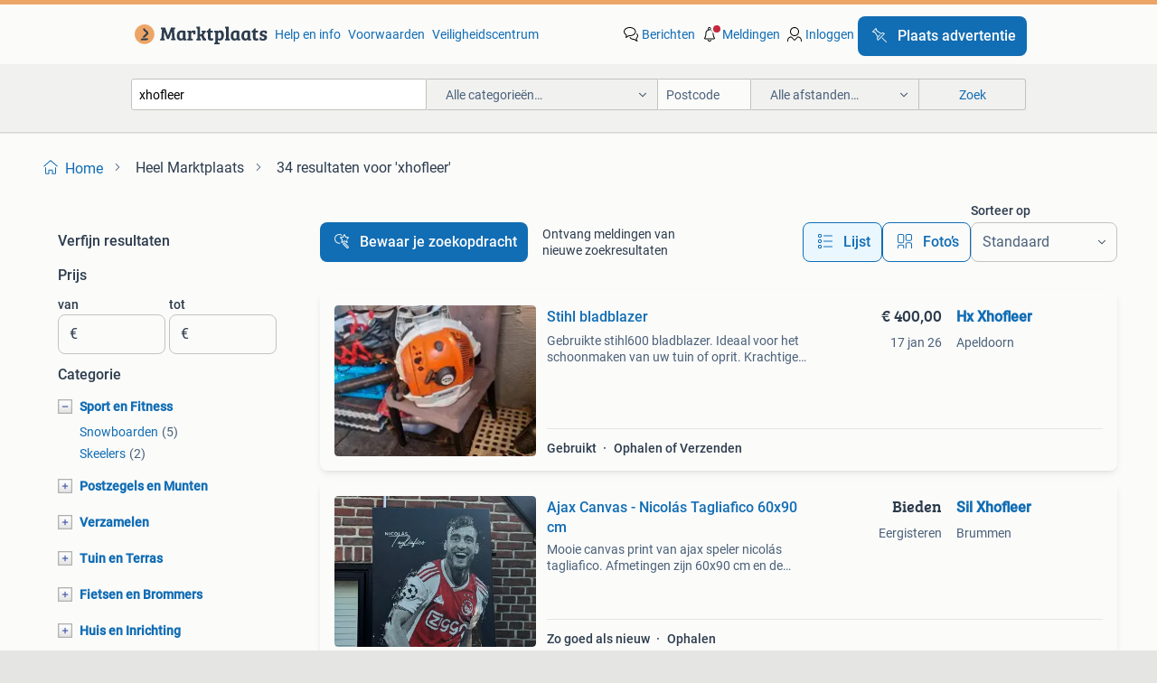

--- FILE ---
content_type: text/html; charset=utf-8
request_url: https://www.marktplaats.nl/q/xhofleer/
body_size: 42862
content:
<!DOCTYPE html><html lang="nl" data-theme="light"><head><meta charSet="utf-8" data-next-head=""/><meta name="viewport" content="width=device-width, initial-scale=1" data-next-head=""/><script async="" src="https://www.hzcdn.io/bff/static/vendor/ecg-js-ga-tracking/index.3e3977d7.js"></script><script async="" src="//www.google-analytics.com/analytics.js"></script><script async="" src="//p.marktplaats.net/identity/v2/mid.js"></script><title data-next-head="">≥ Ontdek de wereld van Xhofleer | Marktplaats</title><meta name="description" content="Zoek naar informatie en activiteiten rondom Xhofleer. Leer meer over de geschiedenis, mensen en evenementen. Ontdek verrassende feiten en verhalen." data-next-head=""/><meta name="robots" content="index, follow" data-next-head=""/><link rel="canonical" href="https://www.marktplaats.nl/q/xhofleer/" data-next-head=""/><meta http-equiv="Content-Language" content="nl"/><link rel="shortcut icon" href="https://www.hzcdn.io/bff/static/vendor/hz-web-ui/mp/favicons/favicon.53911c94.ico"/><link rel="apple-touch-icon" sizes="57x57" href="https://www.hzcdn.io/bff/static/vendor/hz-web-ui/mp/favicons/apple-touch-icon-57x57.c048cb4e.png"/><link rel="apple-touch-icon" sizes="114x114" href="https://www.hzcdn.io/bff/static/vendor/hz-web-ui/mp/favicons/apple-touch-icon-114x114.ea366763.png"/><link rel="apple-touch-icon" sizes="72x72" href="https://www.hzcdn.io/bff/static/vendor/hz-web-ui/mp/favicons/apple-touch-icon-72x72.59be38cf.png"/><link rel="apple-touch-icon" sizes="144x144" href="https://www.hzcdn.io/bff/static/vendor/hz-web-ui/mp/favicons/apple-touch-icon-144x144.ffaf6f9c.png"/><link rel="apple-touch-icon" sizes="60x60" href="https://www.hzcdn.io/bff/static/vendor/hz-web-ui/mp/favicons/apple-touch-icon-60x60.162072b8.png"/><link rel="apple-touch-icon" sizes="120x120" href="https://www.hzcdn.io/bff/static/vendor/hz-web-ui/mp/favicons/apple-touch-icon-120x120.2dae936e.png"/><link rel="apple-touch-icon" sizes="76x76" href="https://www.hzcdn.io/bff/static/vendor/hz-web-ui/mp/favicons/apple-touch-icon-76x76.cb92b85b.png"/><link rel="apple-touch-icon" sizes="152x152" href="https://www.hzcdn.io/bff/static/vendor/hz-web-ui/mp/favicons/apple-touch-icon-152x152.5acb4c1d.png"/><link rel="apple-touch-icon" sizes="180x180" href="https://www.hzcdn.io/bff/static/vendor/hz-web-ui/mp/favicons/apple-touch-icon-180x180.675f318c.png"/><link rel="icon" type="image/png" sizes="192x192" href="https://www.hzcdn.io/bff/static/vendor/hz-web-ui/mp/favicons/favicon-192x192.d48b5e19.png"/><link rel="icon" type="image/png" sizes="160x160" href="https://www.hzcdn.io/bff/static/vendor/hz-web-ui/mp/favicons/favicon-160x160.585782bb.png"/><link rel="icon" type="image/png" sizes="96x96" href="https://www.hzcdn.io/bff/static/vendor/hz-web-ui/mp/favicons/favicon-96x96.6f26ecda.png"/><link rel="icon" type="image/png" sizes="16x16" href="https://www.hzcdn.io/bff/static/vendor/hz-web-ui/mp/favicons/favicon-16x16.c740ee66.png"/><link rel="icon" type="image/png" sizes="32x32" href="https://www.hzcdn.io/bff/static/vendor/hz-web-ui/mp/favicons/favicon-32x32.46bc961c.png"/><meta name="theme-color" content="#eda566"/><meta name="msapplication-TileColor" content="#eda566"/><meta name="msapplication-square150x150logo" content="https://www.hzcdn.io/bff/static/vendor/hz-web-ui/mp/favicons/mstile-150x150.fe394456.png"/><meta name="msapplication-square310x310logo" content="https://www.hzcdn.io/bff/static/vendor/hz-web-ui/mp/favicons/mstile-310x310.f868dd30.png"/><meta name="msapplication-square70x70logo" content="https://www.hzcdn.io/bff/static/vendor/hz-web-ui/mp/favicons/mstile-70x70.3110e2eb.png"/><meta name="msapplication-wide310x150logo" content="https://www.hzcdn.io/bff/static/vendor/hz-web-ui/mp/favicons/mstile-310x150.1ed97f84.png"/><meta name="msapplication-config" content="none"/><meta name="google-adsense-account" content="sites-7225412995316507"/><link rel="alternate" href="android-app://nl.marktplaats.android/marktplaats/search/execute?query=xhofleer&amp;utm_source=google&amp;utm_medium=organic"/><link rel="preload" href="https://www.hzcdn.io/bff/static/_next/static/css/7b9aae8b082873d8.css" as="style" crossorigin="anonymous"/><link rel="preload" href="https://www.hzcdn.io/bff/static/_next/static/css/0fef43449f52bba6.css" as="style" crossorigin="anonymous"/><script type="application/ld+json" data-next-head="">{"@context":"https:\u002F\u002Fschema.org","@type":"BreadcrumbList","itemListElement":[{"@type":"ListItem","position":1,"name":"Marktplaats","item":"https:\u002F\u002Fwww.marktplaats.nl\u002F"},{"@type":"ListItem","position":2,"name":"xhofleer","item":"https:\u002F\u002Fwww.marktplaats.nl\u002Fq\u002Fxhofleer\u002F"}]}</script><script type="application/ld+json" data-next-head="">{"@context":"https:\u002F\u002Fschema.org","@type":"Product","name":"xhofleer","image":"https:\u002F\u002Fimages.marktplaats.com\u002Fapi\u002Fv1\u002Flisting-mp-p\u002Fimages\u002F3d\u002F3df46287-8292-47d6-92bc-fa82852efff9?rule=ecg_mp_eps$_82","brand":{"@type":"Thing","name":""},"offers":{"@type":"AggregateOffer","lowPrice":1,"highPrice":1900,"priceCurrency":"EUR","availability":"http:\u002F\u002Fschema.org\u002FInStock"}}</script><script type="application/ld+json" data-next-head="">[{"@context":"https:\u002F\u002Fschema.org","@type":"ImageObject","creditText":"Marktplaats","name":"Stihl bladblazer","description":"Gebruikte stihl600 bladblazer. Ideaal voor het schoonmaken van uw tuin of oprit. Krachtige motor en makkelijk in gebruik. Bekijk de foto's voor de staat.","contentUrl":"https:\u002F\u002Fimages.marktplaats.com\u002Fapi\u002Fv1\u002Flisting-mp-p\u002Fimages\u002F3d\u002F3df46287-8292-47d6-92bc-fa82852efff9?rule=ecg_mp_eps$_85.jpg","creator":{"@type":"Person","name":"Hx Xhofleer"},"representativeOfPage":false},{"@context":"https:\u002F\u002Fschema.org","@type":"ImageObject","creditText":"Marktplaats","name":"Ajax Canvas - Nicolás Tagliafico 60x90 cm","description":"Mooie canvas print van ajax speler nicolás tagliafico. Afmetingen zijn 60x90 cm en de dikte is 2 cm. Ideaal voor de ajax fan!","contentUrl":"https:\u002F\u002Fimages.marktplaats.com\u002Fapi\u002Fv1\u002Flisting-mp-p\u002Fimages\u002Ffd\u002Ffdbc66c2-dcc4-4b15-a232-63ec2669d142?rule=ecg_mp_eps$_85.jpg","creator":{"@type":"Person","name":"Sil Xhofleer"},"representativeOfPage":false},{"@context":"https:\u002F\u002Fschema.org","@type":"ImageObject","creditText":"Marktplaats","name":"Bosch Fietscomputer","description":"Nette bosch fietscomputer. Geschikt voor diverse e-bikes. Zie foto's voor details en serienummer. In goede staat.","contentUrl":"https:\u002F\u002Fimages.marktplaats.com\u002Fapi\u002Fv1\u002Flisting-mp-p\u002Fimages\u002F95\u002F95673959-c69f-42a9-96b1-1c505789024e?rule=ecg_mp_eps$_85.jpg","creator":{"@type":"Person","name":"Hx Xhofleer"},"representativeOfPage":false},{"@context":"https:\u002F\u002Fschema.org","@type":"ImageObject","creditText":"Marktplaats","name":"Mooie kwaliteit echte leren stoelen","description":"Hoge kwaliteit geen beschadigingen kunnen nog jaren mee","contentUrl":"https:\u002F\u002Fimages.marktplaats.com\u002Fapi\u002Fv1\u002Flisting-mp-p\u002Fimages\u002F97\u002F97eb0b9d-2c81-48b7-8860-8a1a5c2f7459?rule=ecg_mp_eps$_85.jpg","creator":{"@type":"Person","name":"H .Xhofleer"},"representativeOfPage":false},{"@context":"https:\u002F\u002Fschema.org","@type":"ImageObject","creditText":"Marktplaats","name":"Bosch Fietscomputer","description":"Gebruikte bosch fietscomputer. In goede staat en klaar voor gebruik. Ideaal voor het monitoren van je fietsprestaties. Werkt perfect met bosch e-bikes.","contentUrl":"https:\u002F\u002Fimages.marktplaats.com\u002Fapi\u002Fv1\u002Flisting-mp-p\u002Fimages\u002F16\u002F169023f4-d31c-4fad-8118-bf0636593c8d?rule=ecg_mp_eps$_85.jpg","creator":{"@type":"Person","name":"Hx Xhofleer"},"representativeOfPage":false},{"@context":"https:\u002F\u002Fschema.org","@type":"ImageObject","creditText":"Marktplaats","name":"Sticker: Frank Xhofleer","description":"Sticker: frank xhofleer korting!!! Bestel je voor 10 euro of meer betaal ik de portokosten! Kijk dus ook bij mijn andere advertenties. Voeg mij toe tot je \"favorieten verkopers\" en blijf op ","contentUrl":"https:\u002F\u002Fimages.marktplaats.com\u002Fapi\u002Fv1\u002Flisting-mp-p\u002Fimages\u002Fb9\u002Fb9e6df30-9d9f-48c2-b0a8-947af881434b?rule=ecg_mp_eps$_85.jpg","creator":{"@type":"Person","name":"Oude Stickers"},"representativeOfPage":false},{"@context":"https:\u002F\u002Fschema.org","@type":"ImageObject","creditText":"Marktplaats","name":"Laminaat vloer - 30 m2","description":"Zeer nette en in goede staat! Gebruikte laminaat vloer van ongeveer 30 m2. Geschikt voor hergebruik. Merk is parador.","contentUrl":"https:\u002F\u002Fimages.marktplaats.com\u002Fapi\u002Fv1\u002Flisting-mp-p\u002Fimages\u002F25\u002F259096d9-6b14-473a-8113-4f54b012fedf?rule=ecg_mp_eps$_85.jpg","creator":{"@type":"Person","name":"Jodinya Xhofleer"},"representativeOfPage":false},{"@context":"https:\u002F\u002Fschema.org","@type":"ImageObject","creditText":"Marktplaats","name":"Stihl bladblazer te huur","description":"Krachtige stihl600 bladblazer te huur. Ideaal voor het opruimen van bladeren in de tuin of op de oprit. Ruggedragen model voor extra comfort. Benzine aangedreven voor maximale kracht. Met ve...","contentUrl":"https:\u002F\u002Fimages.marktplaats.com\u002Fapi\u002Fv1\u002Flisting-mp-p\u002Fimages\u002Fa6\u002Fa6baeb97-3975-4250-9596-bde52e578915?rule=ecg_mp_eps$_85.jpg","creator":{"@type":"Person","name":"Hx Xhofleer"},"representativeOfPage":false},{"@context":"https:\u002F\u002Fschema.org","@type":"ImageObject","creditText":"Marktplaats","name":"Snowboard + Snowboots maat 45","description":"Complete set bestaande uit een snowboard en snowboots in maat 45. Ideaal voor beginners of gevorderden. De set is gebruikt, maar in goede staat. Klaar voor de piste!","contentUrl":"https:\u002F\u002Fimages.marktplaats.com\u002Fapi\u002Fv1\u002Flisting-mp-p\u002Fimages\u002F65\u002F65085192-9067-43ab-8f5d-91a3efd3e2f7?rule=ecg_mp_eps$_85.jpg","creator":{"@type":"Person","name":"Hx Xhofleer"},"representativeOfPage":false},{"@context":"https:\u002F\u002Fschema.org","@type":"ImageObject","creditText":"Marktplaats","name":"Snowboard - Gebruikt","description":"Gebruikte snowboard, ideaal voor beginners. Heeft wat gebruikssporen, maar is nog prima te gebruiken voor een leuke dag in de sneeuw.","contentUrl":"https:\u002F\u002Fimages.marktplaats.com\u002Fapi\u002Fv1\u002Flisting-mp-p\u002Fimages\u002F31\u002F31bb9c02-f1f4-4f88-b87e-acd1ff138489?rule=ecg_mp_eps$_85.jpg","creator":{"@type":"Person","name":"Hx Xhofleer"},"representativeOfPage":false},{"@context":"https:\u002F\u002Fschema.org","@type":"ImageObject","creditText":"Marktplaats","name":"Snowboard Nitro Magnum","description":"Nitro magnum snowboard, gebruikt maar in goede staat. Ideaal voor beginners en gevorderden. Klaar voor de piste!","contentUrl":"https:\u002F\u002Fimages.marktplaats.com\u002Fapi\u002Fv1\u002Flisting-mp-p\u002Fimages\u002F18\u002F18e5351e-667b-4361-a017-0129efd14a57?rule=ecg_mp_eps$_85.jpg","creator":{"@type":"Person","name":"Hx Xhofleer"},"representativeOfPage":false},{"@context":"https:\u002F\u002Fschema.org","@type":"ImageObject","creditText":"Marktplaats","name":"Sticker: Frans Xhofleer Sloopautos - Cuijk","description":"Sticker: frans xhofleer sloopautos - cuijk korting!!! Bestel je voor 10 euro of meer betaal ik de portokosten! Kijk dus ook bij mijn andere advertenties. Voeg mij toe tot je \"favorieten verk...","contentUrl":"https:\u002F\u002Fimages.marktplaats.com\u002Fapi\u002Fv1\u002Flisting-mp-p\u002Fimages\u002F70\u002F70e2e467-49b8-4684-b7f9-e9918009a613?rule=ecg_mp_eps$_85.jpg","creator":{"@type":"Person","name":"Oude Stickers"},"representativeOfPage":false},{"@context":"https:\u002F\u002Fschema.org","@type":"ImageObject","creditText":"Marktplaats","name":"Gouden herdenkingsmunt","description":"Prachtige gouden munt, mogelijk een herdenkingsmunt. De details zijn scherp en de munt verkeert in goede staat. Ideaal voor verzamelaars of als investering.","contentUrl":"https:\u002F\u002Fimages.marktplaats.com\u002Fapi\u002Fv1\u002Flisting-mp-p\u002Fimages\u002F74\u002F74b063c3-688c-4a2c-8f68-07b72c4ea139?rule=ecg_mp_eps$_85.jpg","creator":{"@type":"Person","name":"Hx Xhofleer"},"representativeOfPage":false},{"@context":"https:\u002F\u002Fschema.org","@type":"ImageObject","creditText":"Marktplaats","name":"Snowboard te koop","description":"Gebruikte snowboard, ideaal voor beginners of gevorderden. Klaar voor de piste!","contentUrl":"https:\u002F\u002Fimages.marktplaats.com\u002Fapi\u002Fv1\u002Flisting-mp-p\u002Fimages\u002F00\u002F00d285a9-c937-4450-afc2-70c1518bb977?rule=ecg_mp_eps$_85.jpg","creator":{"@type":"Person","name":"Hx Xhofleer"},"representativeOfPage":false},{"@context":"https:\u002F\u002Fschema.org","@type":"ImageObject","creditText":"Marktplaats","name":"Stalen schommel ophanging","description":"Stalen schommel ophanging voor een schommel. Gebruikt maar in goede staat. Kan zo opgehangen worden.","contentUrl":"https:\u002F\u002Fimages.marktplaats.com\u002Fapi\u002Fv1\u002Flisting-mp-p\u002Fimages\u002Fc3\u002Fc351e5a6-3ff1-443a-b57b-a5eb94849c32?rule=ecg_mp_eps$_85.jpg","creator":{"@type":"Person","name":"Hx Xhofleer"},"representativeOfPage":false},{"@context":"https:\u002F\u002Fschema.org","@type":"ImageObject","creditText":"Marktplaats","name":"Gouden armband met munten","description":"Een mooie gouden armband 20 cm met oude munten als bedels. De armband is in goede staat en een uniek sieraad. Gewicht: 39.72 Gram.","contentUrl":"https:\u002F\u002Fimages.marktplaats.com\u002Fapi\u002Fv1\u002Flisting-mp-p\u002Fimages\u002F6b\u002F6b891318-3425-4904-86f1-7ef005e7c974?rule=ecg_mp_eps$_85.jpg","creator":{"@type":"Person","name":"Hx Xhofleer"},"representativeOfPage":false},{"@context":"https:\u002F\u002Fschema.org","@type":"ImageObject","creditText":"Marktplaats","name":"14 Karaat Gouden Armband","description":"Mooie 14 karaat gouden armband 20 cm de armband is in goede staat en heeft een mooie glans. Perfect voor dagelijks gebruik of een speciale gelegenheid. Gewicht: 9.59 Gram.","contentUrl":"https:\u002F\u002Fimages.marktplaats.com\u002Fapi\u002Fv1\u002Flisting-mp-p\u002Fimages\u002F87\u002F87126572-b400-4a18-aba0-1157aa72a8d2?rule=ecg_mp_eps$_85.jpg","creator":{"@type":"Person","name":"Hx Xhofleer"},"representativeOfPage":false},{"@context":"https:\u002F\u002Fschema.org","@type":"ImageObject","creditText":"Marktplaats","name":"Vis Jacht Tas - Camouflage","description":"Camouflage vis jacht tas. Ideaal voor het opbergen van visgerei en andere benodigdheden tijdens het vissen of jagen. In goede staat.","contentUrl":"https:\u002F\u002Fimages.marktplaats.com\u002Fapi\u002Fv1\u002Flisting-mp-p\u002Fimages\u002F9e\u002F9eed1d5c-0af4-4b22-bc9f-1478ff272f50?rule=ecg_mp_eps$_85.jpg","creator":{"@type":"Person","name":"Hx Xhofleer"},"representativeOfPage":false},{"@context":"https:\u002F\u002Fschema.org","@type":"ImageObject","creditText":"Marktplaats","name":"Snowboard Burton met bindingen","description":"Gebruikte snowboard van burton, inclusief bindingen. Ideaal voor beginners en gevorderden. Klaar voor de piste!","contentUrl":"https:\u002F\u002Fimages.marktplaats.com\u002Fapi\u002Fv1\u002Flisting-mp-p\u002Fimages\u002F19\u002F19987d0d-9184-49bc-8b99-9933bf72c540?rule=ecg_mp_eps$_85.jpg","creator":{"@type":"Person","name":"Hx Xhofleer"},"representativeOfPage":false},{"@context":"https:\u002F\u002Fschema.org","@type":"ImageObject","creditText":"Marktplaats","name":"Patricia Pepe","description":"1x gedragen zo goed als nieuw origineel 580 gekocht maat 42","contentUrl":"https:\u002F\u002Fimages.marktplaats.com\u002Fapi\u002Fv1\u002Flisting-mp-p\u002Fimages\u002F9f\u002F9fc134d8-bab5-4199-b79d-1cd80060e43b?rule=ecg_mp_eps$_85.jpg","creator":{"@type":"Person","name":"Marciano Xhofleer"},"representativeOfPage":false},{"@context":"https:\u002F\u002Fschema.org","@type":"ImageObject","creditText":"Marktplaats","name":"Peugeot 308 sw rechter achterlicht","description":"Peugeot 308 sw rechter achterlicht","contentUrl":"https:\u002F\u002Fimages.marktplaats.com\u002Fapi\u002Fv1\u002Flisting-mp-p\u002Fimages\u002F91\u002F91d448fb-2eba-452a-9eb7-e826244ac940?rule=ecg_mp_eps$_85.jpg","creator":{"@type":"Person","name":"Jennefer Xhofleer"},"representativeOfPage":false},{"@context":"https:\u002F\u002Fschema.org","@type":"ImageObject","creditText":"Marktplaats","name":"Gouden Munt - Duitsland Reichsbank 1871","description":"Gouden herdenkingsmunt van de duitse reichsbank, geslagen in 1871. Een prachtige toevoeging aan elke verzameling. De munt is in goede staat. Zie foto's voor details.","contentUrl":"https:\u002F\u002Fimages.marktplaats.com\u002Fapi\u002Fv1\u002Flisting-mp-p\u002Fimages\u002F3f\u002F3fb3ad13-4193-4497-afdc-0694931215f4?rule=ecg_mp_eps$_85.jpg","creator":{"@type":"Person","name":"Hx Xhofleer"},"representativeOfPage":false},{"@context":"https:\u002F\u002Fschema.org","@type":"ImageObject","creditText":"Marktplaats","name":"Fietsaccu Bosch PowerTube 500\u002F625","description":"Gebruikte bosch powertube fietsaccu. Geschikt voor diverse e-bikes. Beschikbaar zijn een powertube 500 en een powertube 625. De accu's zijn getest en werken naar behoren. Ideaal als reservea...","contentUrl":"https:\u002F\u002Fimages.marktplaats.com\u002Fapi\u002Fv1\u002Flisting-mp-p\u002Fimages\u002Ffa\u002Ffa00e18c-4892-414d-9f47-ea5a5c92202e?rule=ecg_mp_eps$_85.jpg","creator":{"@type":"Person","name":"Hx Xhofleer"},"representativeOfPage":false},{"@context":"https:\u002F\u002Fschema.org","@type":"ImageObject","creditText":"Marktplaats","name":"Diamond Air ECO DIA-250 Ventilator\u002FAfzuiger","description":"Gebruikte diamond air eco dia-250 ventilator en afzuiger. In goede staat, perfect voor ventilatie en luchtzuivering. Model dia-250, 230v, 50\u002F60 hz. Max. 50W, fuse 0.5A\u002Ft. Geproduceerd in slo...","contentUrl":"https:\u002F\u002Fimages.marktplaats.com\u002Fapi\u002Fv1\u002Flisting-mp-p\u002Fimages\u002F3a\u002F3aadb1dc-b8ce-42de-9d2f-615f166becea?rule=ecg_mp_eps$_85.jpg","creator":{"@type":"Person","name":"Frens xhofleer"},"representativeOfPage":false},{"@context":"https:\u002F\u002Fschema.org","@type":"ImageObject","creditText":"Marktplaats","name":"Gouden 100 Pesetas munt - 1897","description":"Zeldzame gouden 100 pesetas munt uit 1897. Deze munt is een prachtig voorbeeld van spaanse numismatiek en een waardevolle toevoeging aan elke collectie. De munt is in goede staat, zie foto's...","contentUrl":"https:\u002F\u002Fimages.marktplaats.com\u002Fapi\u002Fv1\u002Flisting-mp-p\u002Fimages\u002F5c\u002F5c7cd96a-6dfb-41d2-b95c-cb9cc2038097?rule=ecg_mp_eps$_85.jpg","creator":{"@type":"Person","name":"Hx Xhofleer"},"representativeOfPage":false},{"@context":"https:\u002F\u002Fschema.org","@type":"ImageObject","creditText":"Marktplaats","name":"Nintendo Switch Lite","description":"Wij verkopen onze nog in goede staat verkerende nintendo switch lite inclusief 4 hele leuke spellen! Helaas is 1 dopje van de joystick kwijtgeraakt, deze doet het wel nog gewoon! Dopjes kun ...","contentUrl":"https:\u002F\u002Fimages.marktplaats.com\u002Fapi\u002Fv1\u002Flisting-mp-p\u002Fimages\u002F2b\u002F2bff9270-d895-4ce0-9ef6-57a999e10f0e?rule=ecg_mp_eps$_85.jpg","creator":{"@type":"Person","name":"Jennefer Xhofleer"},"representativeOfPage":false},{"@context":"https:\u002F\u002Fschema.org","@type":"ImageObject","creditText":"Marktplaats","name":"Gouden Munt - Verzamelobject","description":"Aangeboden: een gouden munt, een prachtig verzamelobject. De munt is van goud en in goede staat. Bekijk de foto's voor een goede indruk. Een waardevolle toevoeging aan elke collectie!","contentUrl":"https:\u002F\u002Fimages.marktplaats.com\u002Fapi\u002Fv1\u002Flisting-mp-p\u002Fimages\u002F79\u002F7951dcce-d0fe-4c3d-b16c-46974589fd37?rule=ecg_mp_eps$_85.jpg","creator":{"@type":"Person","name":"Hx Xhofleer"},"representativeOfPage":false},{"@context":"https:\u002F\u002Fschema.org","@type":"ImageObject","creditText":"Marktplaats","name":"Zilveren Siling Nijmegen - Zeldzame Munt","description":"Aangeboden wordt een zilveren siling uit nijmegen. Deze munt is een zeldzaam en waardevol verzamelobject. Uit 1580de munt is in goede staat, gezien zijn leeftijd. Een mooie toevoeging aan el...","contentUrl":"https:\u002F\u002Fimages.marktplaats.com\u002Fapi\u002Fv1\u002Flisting-mp-p\u002Fimages\u002F7a\u002F7afaff53-89ca-487a-abe7-0eaa0efc4031?rule=ecg_mp_eps$_85.jpg","creator":{"@type":"Person","name":"Hx Xhofleer"},"representativeOfPage":false},{"@context":"https:\u002F\u002Fschema.org","@type":"ImageObject","creditText":"Marktplaats","name":"Prachtig Mineraal met Kristallen","description":"Een prachtig mineraal specimen met duidelijke kristalformaties. Dit stuk is een geweldige aanvulling op elke mineralen collectie. De kristallen zijn helder en goed gevormd, waardoor het een ...","contentUrl":"https:\u002F\u002Fimages.marktplaats.com\u002Fapi\u002Fv1\u002Flisting-mp-p\u002Fimages\u002F20\u002F206ab853-9f87-4f58-89a2-7813224bf341?rule=ecg_mp_eps$_85.jpg","creator":{"@type":"Person","name":"Hx Xhofleer"},"representativeOfPage":false},{"@context":"https:\u002F\u002Fschema.org","@type":"ImageObject","creditText":"Marktplaats","name":"Bosch PowerPack 400 Fietsaccu smart","description":"Aangeboden: een bosch powerpack 400 fietsaccu. De accu is in goede staat en werkt naar behoren. Zie foto's voor details. Geschikt voor diverse e-bikes met bosch middenmotor. Model: powerpack...","contentUrl":"https:\u002F\u002Fimages.marktplaats.com\u002Fapi\u002Fv1\u002Flisting-mp-p\u002Fimages\u002F82\u002F828557b5-7311-4c8b-84c8-8273de743334?rule=ecg_mp_eps$_85.jpg","creator":{"@type":"Person","name":"Hx Xhofleer"},"representativeOfPage":false}]</script><script type="application/ld+json" data-next-head="">{"@context":"https:\u002F\u002Fschema.org","@type":"WebPage","speakable":{"@type":"SpeakableSpecification","cssSelector":[".speakable-content-hidden .title",".speakable-content-hidden .description"]},"name":"≥ Ontdek de wereld van Xhofleer | Marktplaats","description":"Via Marktplaats: Zoek naar informatie en activiteiten rondom Xhofleer. Leer meer over de geschiedenis, mensen en evenementen. Ontdek verrassende feiten en verhalen."}</script><link rel="stylesheet" href="https://www.hzcdn.io/bff/static/vendor/hz-design-tokens/mp/tokens/CssVars.16a3d88c.css"/><link rel="stylesheet" href="https://www.hzcdn.io/bff/static/vendor/hz-web-ui/mp/assets/Assets.bcc3aa46.css"/><link rel="stylesheet" href="https://www.hzcdn.io/bff/static/vendor/hz-web-ui/mp/Fonts.af97ee0f.css"/><link rel="stylesheet" href="https://www.hzcdn.io/bff/static/vendor/hz-web-ui/mp/icons/Icons.b1a42fc0.css"/><link rel="stylesheet" href="https://www.hzcdn.io/bff/static/vendor/hz-web-ui/mp/Index.399cc0e6.css"/><link rel="stylesheet" href="https://www.hzcdn.io/bff/static/vendor/hz-web-ui/mp/apps/Header/Index.e43d67f0.css"/><link rel="stylesheet" href="https://www.hzcdn.io/bff/static/vendor/hz-web-ui/mp/apps/LoginNudge/Index.452bb7be.css"/><script type="text/javascript">    (function (w, d, s, l, i) {
        w[l] = w[l] || [];
        w[l].push({'gtm.start': new Date().getTime(), event: 'gtm.js'});
        var f = d.getElementsByTagName(s)[0], j = d.createElement(s), dl = l != 'dataLayer' ? '&l=' + l : '';
        j.async = true;
        j.src = 'https://tagmanager.marktplaats.nl/gtm.js?id=' + i + dl;
        f.parentNode.insertBefore(j, f);
    })(window, document, 'script', 'dataLayer', 'GTM-TFG7LW');
</script><script type="text/javascript">
    const dataLayer = window.dataLayer || [];
    dataLayer.push({"s":{"pn":-1,"ps":-1,"tr":-1,"srt":{},"prc":{"mn":-1,"mx":-1}},"l":{"d":0,"pcid":""},"m":{},"p":{"t":"ResultsSearch","vt":"LR","v":7},"c":{"c":{"id":0,"n":""},"l1":{"id":0,"n":""},"l2":{"id":0,"n":""},"sfc":{"id":0,"n":""}},"u":{"li":false,"tg":{"stg":"hzbit1544_b|bnl31758_b|bnl16400_b|bnl13923_b|mp2199_b|hzbit1440_b|aur7918_b|configurablelandingpage_b|bnl30290_b|aur7826_b|bnl34031_b|hzbit1543_b|bnl34342_b|bnl4892_b|hzbit1405_b|bnl23670_b|bnl23670v3_b|aur3186_b|bnl31759_b"}},"d":{"ua":"Mozilla/5.0 (Macintosh; Intel Mac OS X 10_15_7) AppleWebKit/537.36 (KHTML, like Gecko) Chrome/131.0.0.0 Safari/537.36; ClaudeBot/1.0; +claudebot@anthropic.com)"},"a":{},"o":{}}, {"consentToAllPurposes":false}, {"consentToAllPurposes":false})</script><script type="text/javascript">window.ecGaEventsOnLoad = [];
    window.ecGa = window.ecGa || function() { (ecGa.q = ecGa.q || []).push(arguments) };
    window.ecGaInitialId = 'UA-4684363-31'</script><script type="text/javascript">window.customGlobalConfig = {"pageViewMetricConfig":{"vurl":"SearchResultsPage","isPageViewCustomMetricEnabled":true,"gptBatchMetricsEndpointUrl":"/metrics/displays"},"adsenseMetricConfig":{"vurl":"SearchResultsPage","enableAdsenseMetrics":true,"gptBatchMetricsEndpointUrl":"/metrics/displays"}}</script><script type="text/javascript">
    const STORAGE_SCROLL_KEY = 'lrp_scroll_store';
    const TYPE_BACK_FORWARD = 2;

    window.addEventListener('pageshow', (event) => {
      const isNavigatedBack =
        window?.performance?.getEntriesByType('navigation')?.[0]?.type === 'back_forward' ||
        window?.performance?.navigation?.type === TYPE_BACK_FORWARD;
      const isScrolledToTop = window.scrollY === 0;
      const isScrolledBelowSmartBanner = window.scrollY === 1;
      const scrollRestorationEvent = {
        eventAction: 'exposedScrollRestoration',
      };
      const storageItem = sessionStorage.getItem(STORAGE_SCROLL_KEY);
      let parsedStorageItem = {};
      if (storageItem) {
        try {
          parsedStorageItem = JSON.parse(storageItem);
        } catch (e) {
          sessionStorage.removeItem(STORAGE_SCROLL_KEY);
        }
      }
      const { href, pos, height } = parsedStorageItem;
      const samePage = href === window.location.href;
      const acceptableDiff = window.innerHeight / 2;
      const diffScrollPositions = Math.abs(pos - window.scrollY);

      if (isNavigatedBack && samePage && pos > 10 && (isScrolledToTop || isScrolledBelowSmartBanner || diffScrollPositions > acceptableDiff)) {
        if (history.scrollRestoration) {
          history.scrollRestoration = 'manual';
        }
        setTimeout(() => {
          const layoutElements = document.querySelectorAll('.hz-Page-body, .hz-Page-container--fullHeight');
          layoutElements.forEach((el) => {
            el.style.minHeight = height + 'px';
          });
          window.scrollTo(0, pos);
        }, 0);
      }
    });
  </script><link rel="stylesheet" href="https://www.hzcdn.io/bff/static/_next/static/css/7b9aae8b082873d8.css" crossorigin="anonymous" data-n-g=""/><link rel="stylesheet" href="https://www.hzcdn.io/bff/static/_next/static/css/0fef43449f52bba6.css" crossorigin="anonymous" data-n-p=""/><noscript data-n-css=""></noscript><script defer="" crossorigin="anonymous" noModule="" src="https://www.hzcdn.io/bff/static/_next/static/chunks/polyfills-42372ed130431b0a.js"></script><script src="https://www.hzcdn.io/bff/static/_next/static/chunks/webpack-4703a58f85d3c682.js" defer="" crossorigin="anonymous"></script><script src="https://www.hzcdn.io/bff/static/_next/static/chunks/framework-117214d4b4dec970.js" defer="" crossorigin="anonymous"></script><script src="https://www.hzcdn.io/bff/static/_next/static/chunks/main-6c2b5bfdfee7465e.js" defer="" crossorigin="anonymous"></script><script src="https://www.hzcdn.io/bff/static/_next/static/chunks/pages/_app-7cf64b46993fc2e3.js" defer="" crossorigin="anonymous"></script><script src="https://www.hzcdn.io/bff/static/_next/static/chunks/614-4963f56e65520160.js" defer="" crossorigin="anonymous"></script><script src="https://www.hzcdn.io/bff/static/_next/static/chunks/580-72eb125308b262a8.js" defer="" crossorigin="anonymous"></script><script src="https://www.hzcdn.io/bff/static/_next/static/chunks/762-706ee0c75825ff92.js" defer="" crossorigin="anonymous"></script><script src="https://www.hzcdn.io/bff/static/_next/static/chunks/162-6d6564e90015ed12.js" defer="" crossorigin="anonymous"></script><script src="https://www.hzcdn.io/bff/static/_next/static/chunks/191-ca6f830a3869e778.js" defer="" crossorigin="anonymous"></script><script src="https://www.hzcdn.io/bff/static/_next/static/chunks/702-9131dd914cee6fcd.js" defer="" crossorigin="anonymous"></script><script src="https://www.hzcdn.io/bff/static/_next/static/chunks/193-8480737841edc87f.js" defer="" crossorigin="anonymous"></script><script src="https://www.hzcdn.io/bff/static/_next/static/chunks/pages/lrp.mp.nlnl-f4e36603636c7039.js" defer="" crossorigin="anonymous"></script><script src="https://www.hzcdn.io/bff/static/_next/static/FvDObJea5262O-wzpTJb_/_buildManifest.js" defer="" crossorigin="anonymous"></script><script src="https://www.hzcdn.io/bff/static/_next/static/FvDObJea5262O-wzpTJb_/_ssgManifest.js" defer="" crossorigin="anonymous"></script></head><body><div class="hz-Page-body hz-Page-body--lrp hz-Page"><link rel="preload" as="image" href="//www.hzcdn.io/bff/static/vendor/hz-web-ui/mp/assets/tenant--nlnl.fdb6d8c5.svg"/><link rel="preload" as="image" href="//www.hzcdn.io/bff/static/vendor/hz-web-ui/mp/assets/tenant-coin--nlnl.e0064ede.svg"/><link rel="preload" as="image" href="/bff/static/_next/assets/collapsible-menu-open-icon.08973cd1.png"/><link rel="preload" as="image" href="/bff/static/_next/assets/collapsible-menu-closed-icon.f738b22e.png"/><link rel="preload" as="image" href="https://images.marktplaats.com/api/v1/listing-mp-p/images/3d/3df46287-8292-47d6-92bc-fa82852efff9?rule=ecg_mp_eps$_82" fetchPriority="high"/><script async="" src="https://consent.marktplaats.nl/unified/wrapperMessagingWithoutDetection.js"></script><div id="__next"><script>function _typeof(t){return(_typeof="function"==typeof Symbol&&"symbol"==typeof Symbol.iterator?function(t){return typeof t}:function(t){return t&&"function"==typeof Symbol&&t.constructor===Symbol&&t!==Symbol.prototype?"symbol":typeof t})(t)}!function(){for(var t,e,o=[],n=window,r=n;r;){try{if(r.frames.__tcfapiLocator){t=r;break}}catch(t){}if(r===n.top)break;r=n.parent}t||(function t(){var e=n.document,o=!!n.frames.__tcfapiLocator;if(!o)if(e.body){var r=e.createElement("iframe");r.style.cssText="display:none",r.name="__tcfapiLocator",e.body.appendChild(r)}else setTimeout(t,5);return!o}(),n.__tcfapi=function(){for(var t=arguments.length,n=new Array(t),r=0;r<t;r++)n[r]=arguments[r];if(!n.length)return o;"setGdprApplies"===n[0]?n.length>3&&2===parseInt(n[1],10)&&"boolean"==typeof n[3]&&(e=n[3],"function"==typeof n[2]&&n[2]("set",!0)):"ping"===n[0]?"function"==typeof n[2]&&n[2]({gdprApplies:e,cmpLoaded:!1,cmpStatus:"stub"}):o.push(n)},n.addEventListener("message",(function(t){var e="string"==typeof t.data,o={};if(e)try{o=JSON.parse(t.data)}catch(t){}else o=t.data;var n="object"===_typeof(o)?o.__tcfapiCall:null;n&&window.__tcfapi(n.command,n.version,(function(o,r){var a={__tcfapiReturn:{returnValue:o,success:r,callId:n.callId}};t&&t.source&&t.source.postMessage&&t.source.postMessage(e?JSON.stringify(a):a,"*")}),n.parameter)}),!1))}();</script><script>
  window._sp_ss_config = {
    accountId: 1825,
    baseEndpoint: 'https://consent.marktplaats.nl',
    privacyManagerModalId: 1177336,
  };
</script><script src="https://www.hzcdn.io/bff/static/vendor/sourcepoint-lib/index.620fc35c.js"></script><header class=" u-stickyHeader" style="height:100%"><div class="hz-Header"><div class="hz-Header-ribbonTop"></div><div class="hz-Header-navBar hz-Header-bigger-touchAreas"><div class="hz-Header-maxWidth"><a class="hz-Link hz-Link--standalone hz-Header-logo" data-role="homepage" aria-label="Homepage" tabindex="0" href="/" role="link"><img src="//www.hzcdn.io/bff/static/vendor/hz-web-ui/mp/assets/tenant--nlnl.fdb6d8c5.svg" class="hz-Header-logo-desktop" alt="Marktplaats Start"/><img src="//www.hzcdn.io/bff/static/vendor/hz-web-ui/mp/assets/tenant-coin--nlnl.e0064ede.svg" class="hz-Header-logo-mobile" alt="Marktplaats Start"/></a><a class="hz-Button hz-Button--primary hz-Header-skipToMain" href="#main-container" data-role="skip-to-main">Ga naar advertenties</a><ul class="hz-Header-links"><li><a class="hz-Link hz-Link--isolated" tabindex="0" href="https://help.marktplaats.nl/s/" role="link">Help en info</a></li><li><a class="hz-Link hz-Link--isolated" tabindex="0" href="https://www.marktplaats.nl/i/help/over-marktplaats/voorwaarden-en-privacybeleid/algemene-gebruiksvoorwaarden.dot.html" role="link">Voorwaarden</a></li><li><a class="hz-Link hz-Link--isolated" tabindex="0" href="https://www.marktplaats.nl/m/veiligheidscentrum/" role="link">Veiligheidscentrum</a></li></ul><ul class="hz-Header-menu" data-role="nav-dropdown-menu"><li class="hz-hide-custom--messages"><a class="hz-Link hz-Link--isolated" data-sem="messagingDisplayAction" data-role="messaging" title="Berichten" tabindex="0" href="/messages" role="link"><div class="hz-Button-badge"><i class="hz-Icon hz-Icon--backgroundDefaultInverse hz-SvgIcon hz-SvgIconMessages" aria-hidden="true" data-sem="Icon"></i><span class="hz-hide-lte-md">Berichten</span></div></a></li><li><a class="hz-Link hz-Link--isolated" data-role="notifications" title="Meldingen" tabindex="0" href="/notifications" role="button"><div class="hz-Button-badge"><i class="hz-Icon hz-Icon--backgroundDefaultInverse hz-SvgIcon hz-SvgIconNotification" aria-hidden="true" data-sem="Icon"></i><i class="hz-Header-badge hz-Header-badge--signalAction"></i><span class="hz-hide-lte-md">Meldingen</span></div></a></li><li class="hz-hide-gte-lg"><button class="hz-Link hz-Link--isolated" data-role="hamburgerOpen" tabindex="0" type="button" role="link"><i class="hz-Icon hz-Icon--backgroundDefaultInverse hz-SvgIcon hz-SvgIconProfile" aria-hidden="true" data-sem="Icon"></i></button></li><li class="hz-hide-lte-md"><a class="hz-Link hz-Link--isolated" data-role="login" tabindex="0" href="/identity/v2/login?target=" role="link"><i class="hz-Icon hz-Icon--backgroundDefaultInverse hz-SvgIcon hz-SvgIconProfile" aria-hidden="true" data-sem="Icon"></i><span>Inloggen</span></a></li><li><a class="hz-Button hz-Button--primary hz-Button--callToAction" href="https://link.marktplaats.nl/link/placead/start" data-role="placeAd" tabindex="0" aria-label="Plaats advertentie"><span class="hz-Button-Icon hz-Button-Icon--start"><i class="hz-Icon hz-SvgIcon hz-SvgIconPinCallToActionForeground" aria-hidden="true" data-sem="Icon"></i></span><span class="hz-hide-lte-md">Plaats advertentie</span></a></li></ul></div></div><div class="hz-Header-searchBar"><div class="hz-Header-maxWidth "><form class="hz-SearchForm" data-role="searchForm" method="get"><div class="hz-SearchFieldset-standard"><div class="hz-SearchForm-query" data-role="searchForm-query"><div class="hz-Nav-dropdown hz-Nav-dropdown--full-width hz-Nav-dropdown--closed"><input class="hz-Nav-dropdown-toggle hz-Header-Autocomplete-input" spellCheck="false" data-role="searchForm-autocomplete" aria-label="Dropdown zoekbalk" autoComplete="off" tabindex="0" role="combobox" aria-expanded="false" aria-owns="dropdown-list" aria-describedby="autocomplete-instructions" name="query" value="xhofleer"/><div id="autocomplete-instructions" style="display:none">Typ om suggesties te zien. Gebruik de pijltjestoetsen om door de suggesties te navigeren en druk op Enter om een optie te selecteren.</div><div aria-live="polite" style="position:absolute;height:0;width:0;overflow:hidden"></div></div></div></div><div class="hz-SearchFieldset-advanced"><div class="hz-SearchForm-category"><div class="hz-CustomDropdown" data-role="searchForm-category-menu"><div class="hz-Custom-dropdown-container  is-dirty"><div class="hz-Input hz-dropdown-trigger" id="categoryId" role="button" aria-haspopup="listbox" aria-label="Alle categorieën… selected, Kies categorie:, collapsed" aria-required="false" tabindex="0" data-testid="dropdown-trigger" data-value="0"><span class="hz-dropdown-value">Alle categorieën…</span><i class="hz-Icon hz-SvgIcon hz-SvgIconArrowDown" aria-hidden="true" data-sem="Icon"></i></div></div></div><input type="hidden" name="categoryId" value="0"/></div><div id="formPostcode" class="hz-SearchForm-postcode"><div class="hz-TextField"><div class="hz-TextField-formControl"><input class="hz-TextField-input" autoComplete="off" placeholder="Postcode" aria-label="Postcode" id="TextField-" type="text" aria-describedby="TextField--Footer-helper-text" aria-invalid="false" name="postcode" value=""/></div><div class="hz-TextField-footer"><div></div><div id="live-announcement" role="alert" aria-live="polite" aria-atomic="true" style="position:absolute;height:0;width:0;overflow:hidden;display:none"></div></div></div></div><div class="hz-SearchForm-distance"><div class="hz-CustomDropdown" data-role="searchForm-distance-menu"><div class="hz-Custom-dropdown-container  is-dirty"><div class="hz-Input hz-dropdown-trigger" id="distance" role="button" aria-haspopup="listbox" aria-label="Alle afstanden… selected, Kies afstand:, collapsed" aria-required="false" tabindex="0" data-testid="dropdown-trigger" data-value="0"><span class="hz-dropdown-value">Alle afstanden…</span><i class="hz-Icon hz-SvgIcon hz-SvgIconArrowDown" aria-hidden="true" data-sem="Icon"></i></div></div></div><input type="hidden" name="distance" value="0"/></div></div><button class="hz-Button hz-Button--secondary hz-SearchForm-search" type="submit" data-role="searchForm-button" tabindex="0"><i class="hz-Icon hz-hide-gte-md hz-SvgIcon hz-SvgIconSearch" aria-hidden="true" data-sem="Icon"></i><span class="hz-show-md">Zoek</span></button><div class="hz-SearchForm-options"></div></form></div></div><div class="hz-Header-ribbonBottom"></div></div></header><!--$--><!--/$--><main class="hz-Page-container hz-Page-container--"><div class="hz-Page-content" id="content"><div class="speakable-content-hidden" hidden=""><p class="title">≥ Ontdek de wereld van Xhofleer | Marktplaats</p><p class="description">Zoek naar informatie en activiteiten rondom Xhofleer. Leer meer over de geschiedenis, mensen en evenementen. Ontdek verrassende feiten en verhalen.</p></div><div class="hz-Banner hz-Banner--fluid"><div id="banner-top-dt" class="loading mobileOnly "></div></div><div class="hz-Page-element hz-Page-element hz-Page-element--full-width hz-Page-element--breadCrumbAndSaveSearch"><nav class="hz-Breadcrumbs" aria-label="Kruimelpad"><ol class="hz-BreadcrumbsList"><li class="hz-Breadcrumb" data-testid="breadcrumb-link"><a class="hz-Link hz-Link--isolated" href="/" role="link"><i class="hz-Icon hz-Icon--textLinkDefault left-icon hz-SvgIcon hz-SvgIconHome" aria-hidden="true" data-sem="Icon"></i><span class="hz-BreadcrumbLabel">Home</span><i class="hz-Icon hz-Icon--textSecondary right-icon hz-SvgIcon hz-SvgIconArrowRight" aria-hidden="true" data-sem="Icon"></i></a></li><li class="hz-Breadcrumb"><span>Heel Marktplaats</span><i class="hz-Icon hz-Icon--textSecondary hz-SvgIcon hz-SvgIconArrowRight" aria-hidden="true" data-sem="Icon"></i></li><li class="hz-Breadcrumb" aria-current="page" data-testid="breadcrumb-last-item"><span class="hz-CurrentPage" role="text" aria-label="[object Object], current page."><span>34 resultaten</span> <span>voor 'xhofleer'</span></span></li></ol></nav></div><div class="hz-Page-element hz-Page-element--aside"><div class="hz-Filters"><div class="hz-RowHeader"><span class="hz-HeaderTitle"><span class="hz-Text hz-Text--bodyLargeStrong u-colorTextPrimary">Verfijn resultaten</span></span></div><div class="hz-Filter"><div class="hz-RowHeader range-PriceCents"><span class="hz-HeaderTitle"><span class="hz-Text hz-Text--bodyLargeStrong u-colorTextPrimary">Prijs</span></span></div><div role="group" aria-labelledby="range-PriceCents" class="hz-Filter-fields"><div class="hz-TextField hz-TextField--prefixed"><label class="hz-Text hz-Text--bodyRegularStrong u-colorTextPrimary input-label" for="PrefixedTextField-van">van</label><div class="hz-TextField-formControl"><span class="hz-TextField-prefix">€</span><input class="hz-TextField-input" id="PrefixedTextField-van" type="text" aria-describedby="PrefixedTextField-van-Footer-helper-text" aria-invalid="false" name="from" value=""/></div><div class="hz-TextField-footer"><div></div><div id="live-announcement" role="alert" aria-live="polite" aria-atomic="true" style="position:absolute;height:0;width:0;overflow:hidden;display:none"></div></div></div><div class="hz-TextField hz-TextField--prefixed"><label class="hz-Text hz-Text--bodyRegularStrong u-colorTextPrimary input-label" for="PrefixedTextField-tot">tot</label><div class="hz-TextField-formControl"><span class="hz-TextField-prefix">€</span><input class="hz-TextField-input" id="PrefixedTextField-tot" type="text" aria-describedby="PrefixedTextField-tot-Footer-helper-text" aria-invalid="false" name="to" value=""/></div><div class="hz-TextField-footer"><div></div><div id="live-announcement" role="alert" aria-live="polite" aria-atomic="true" style="position:absolute;height:0;width:0;overflow:hidden;display:none"></div></div></div></div></div><div class="hz-Filter"><div class="hz-RowHeader"><span class="hz-HeaderTitle"><span class="hz-Text hz-Text--bodyLargeStrong u-colorTextPrimary">Categorie</span></span></div><ul class="hz-Tree-list"><div id="784" class="hz-Tree-list-item"><li class="hz-Level-one hz-Level-one--open  "><button aria-expanded="true" aria-label="Sport en Fitness" class="hz-State-button"><img src="/bff/static/_next/assets/collapsible-menu-open-icon.08973cd1.png" alt="expand" class="hz-State-icon"/></button><a class="hz-Link hz-Link--isolated category-name" tabindex="0" role="link">Sport en Fitness</a></li><li class="hz-Level-two "><a class="hz-Link hz-Link--isolated category-name" tabindex="0" role="link">Snowboarden<span class="hz-Filter-counter">(<!-- -->5<!-- -->)</span></a></li><li class="hz-Level-two "><a class="hz-Link hz-Link--isolated category-name" tabindex="0" role="link">Skeelers<span class="hz-Filter-counter">(<!-- -->2<!-- -->)</span></a></li></div><div id="1784" class="hz-Tree-list-item"><li class="hz-Level-one hz-Level-one--closed  "><button aria-expanded="false" aria-label="Postzegels en Munten" class="hz-State-button"><img src="/bff/static/_next/assets/collapsible-menu-closed-icon.f738b22e.png" alt="expand" class="hz-State-icon"/></button><a class="hz-Link hz-Link--isolated category-name" tabindex="0" role="link">Postzegels en Munten</a></li><li class="hz-Level-two "><a class="hz-Link hz-Link--isolated category-name" tabindex="0" role="link">Munten | Nederland<span class="hz-Filter-counter">(<!-- -->5<!-- -->)</span></a></li><li class="hz-Level-two "><a class="hz-Link hz-Link--isolated category-name" tabindex="0" role="link">Munten | Oceanië<span class="hz-Filter-counter">(<!-- -->1<!-- -->)</span></a></li></div><div id="895" class="hz-Tree-list-item"><li class="hz-Level-one hz-Level-one--closed  "><button aria-expanded="false" aria-label="Verzamelen" class="hz-State-button"><img src="/bff/static/_next/assets/collapsible-menu-closed-icon.f738b22e.png" alt="expand" class="hz-State-icon"/></button><a class="hz-Link hz-Link--isolated category-name" tabindex="0" role="link">Verzamelen</a></li><li class="hz-Level-two "><a class="hz-Link hz-Link--isolated category-name" tabindex="0" role="link">Stickers<span class="hz-Filter-counter">(<!-- -->2<!-- -->)</span></a></li><li class="hz-Level-two "><a class="hz-Link hz-Link--isolated category-name" tabindex="0" role="link">Mineralen en Fossielen<span class="hz-Filter-counter">(<!-- -->1<!-- -->)</span></a></li></div><div id="1847" class="hz-Tree-list-item"><li class="hz-Level-one hz-Level-one--closed  "><button aria-expanded="false" aria-label="Tuin en Terras" class="hz-State-button"><img src="/bff/static/_next/assets/collapsible-menu-closed-icon.f738b22e.png" alt="expand" class="hz-State-icon"/></button><a class="hz-Link hz-Link--isolated category-name" tabindex="0" role="link">Tuin en Terras</a></li><li class="hz-Level-two "><a class="hz-Link hz-Link--isolated category-name" tabindex="0" role="link">Bladblazers<span class="hz-Filter-counter">(<!-- -->2<!-- -->)</span></a></li><li class="hz-Level-two "><a class="hz-Link hz-Link--isolated category-name" tabindex="0" role="link">Parasols<span class="hz-Filter-counter">(<!-- -->1<!-- -->)</span></a></li><li class="hz-Level-two "><a class="hz-Link hz-Link--isolated category-name" tabindex="0" role="link">Bubbelbaden en Hottubs<span class="hz-Filter-counter">(<!-- -->1<!-- -->)</span></a></li></div><div id="445" class="hz-Tree-list-item"><li class="hz-Level-one hz-Level-one--closed  "><button aria-expanded="false" aria-label="Fietsen en Brommers" class="hz-State-button"><img src="/bff/static/_next/assets/collapsible-menu-closed-icon.f738b22e.png" alt="expand" class="hz-State-icon"/></button><a class="hz-Link hz-Link--isolated category-name" tabindex="0" role="link">Fietsen en Brommers</a></li><li class="hz-Level-two "><a class="hz-Link hz-Link--isolated category-name" tabindex="0" role="link">Fietsaccessoires | Fietsaccu&#x27;s<span class="hz-Filter-counter">(<!-- -->2<!-- -->)</span></a></li><li class="hz-Level-two "><a class="hz-Link hz-Link--isolated category-name" tabindex="0" role="link">Fietsaccessoires | Fietscomputers<span class="hz-Filter-counter">(<!-- -->2<!-- -->)</span></a></li></div><div id="504" class="hz-Tree-list-item"><li class="hz-Level-one hz-Level-one--closed  "><button aria-expanded="false" aria-label="Huis en Inrichting" class="hz-State-button"><img src="/bff/static/_next/assets/collapsible-menu-closed-icon.f738b22e.png" alt="expand" class="hz-State-icon"/></button><a class="hz-Link hz-Link--isolated category-name" tabindex="0" role="link">Huis en Inrichting</a></li><li class="hz-Level-two "><a class="hz-Link hz-Link--isolated category-name" tabindex="0" role="link">Stoffering | Vloerbedekking<span class="hz-Filter-counter">(<!-- -->1<!-- -->)</span></a></li><li class="hz-Level-two "><a class="hz-Link hz-Link--isolated category-name" tabindex="0" role="link">Woonaccessoires | Schilderijen, Tekeningen en Foto&#x27;s<span class="hz-Filter-counter">(<!-- -->1<!-- -->)</span></a></li><li class="hz-Level-two "><a class="hz-Link hz-Link--isolated category-name" tabindex="0" role="link">Stoelen<span class="hz-Filter-counter">(<!-- -->1<!-- -->)</span></a></li></div><div id="1826" class="hz-Tree-list-item"><li class="hz-Level-one hz-Level-one--closed  "><button aria-expanded="false" aria-label="Sieraden, Tassen en Uiterlijk" class="hz-State-button"><img src="/bff/static/_next/assets/collapsible-menu-closed-icon.f738b22e.png" alt="expand" class="hz-State-icon"/></button><a class="hz-Link hz-Link--isolated category-name" tabindex="0" role="link">Sieraden, Tassen en Uiterlijk</a></li><li class="hz-Level-two "><a class="hz-Link hz-Link--isolated category-name" tabindex="0" role="link">Kettingen<span class="hz-Filter-counter">(<!-- -->1<!-- -->)</span></a></li><li class="hz-Level-two "><a class="hz-Link hz-Link--isolated category-name" tabindex="0" role="link">Armbanden<span class="hz-Filter-counter">(<!-- -->1<!-- -->)</span></a></li></div><div id="239" class="hz-Tree-list-item"><li class="hz-Level-one hz-Level-one--closed  "><button aria-expanded="false" aria-label="Doe-het-zelf en Verbouw" class="hz-State-button"><img src="/bff/static/_next/assets/collapsible-menu-closed-icon.f738b22e.png" alt="expand" class="hz-State-icon"/></button><a class="hz-Link hz-Link--isolated category-name" tabindex="0" role="link">Doe-het-zelf en Verbouw</a></li><li class="hz-Level-two "><a class="hz-Link hz-Link--isolated category-name" tabindex="0" role="link">Ventilatie en Afzuiging<span class="hz-Filter-counter">(<!-- -->1<!-- -->)</span></a></li></div><div id="2600" class="hz-Tree-list-item"><li class="hz-Level-one hz-Level-one--closed  "><button aria-expanded="false" aria-label="Auto-onderdelen" class="hz-State-button"><img src="/bff/static/_next/assets/collapsible-menu-closed-icon.f738b22e.png" alt="expand" class="hz-State-icon"/></button><a class="hz-Link hz-Link--isolated category-name" tabindex="0" role="link">Auto-onderdelen</a></li><li class="hz-Level-two "><a class="hz-Link hz-Link--isolated category-name" tabindex="0" role="link">Verlichting<span class="hz-Filter-counter">(<!-- -->1<!-- -->)</span></a></li></div><div id="356" class="hz-Tree-list-item"><li class="hz-Level-one hz-Level-one--closed  "><button aria-expanded="false" aria-label="Spelcomputers en Games" class="hz-State-button"><img src="/bff/static/_next/assets/collapsible-menu-closed-icon.f738b22e.png" alt="expand" class="hz-State-icon"/></button><a class="hz-Link hz-Link--isolated category-name" tabindex="0" role="link">Spelcomputers en Games</a></li><li class="hz-Level-two "><a class="hz-Link hz-Link--isolated category-name" tabindex="0" role="link">Games | Nintendo Switch<span class="hz-Filter-counter">(<!-- -->1<!-- -->)</span></a></li></div><div id="1776" class="hz-Tree-list-item"><li class="hz-Level-one hz-Level-one--closed  "><button aria-expanded="false" aria-label="Kleding | Heren" class="hz-State-button"><img src="/bff/static/_next/assets/collapsible-menu-closed-icon.f738b22e.png" alt="expand" class="hz-State-icon"/></button><a class="hz-Link hz-Link--isolated category-name" tabindex="0" role="link">Kleding | Heren</a></li><li class="hz-Level-two "><a class="hz-Link hz-Link--isolated category-name" tabindex="0" role="link">Schoenen<span class="hz-Filter-counter">(<!-- -->1<!-- -->)</span></a></li></div><div id="976" class="hz-Tree-list-item"><li class="hz-Level-one hz-Level-one--closed  "><button aria-expanded="false" aria-label="Watersport en Boten" class="hz-State-button"><img src="/bff/static/_next/assets/collapsible-menu-closed-icon.f738b22e.png" alt="expand" class="hz-State-icon"/></button><a class="hz-Link hz-Link--isolated category-name" tabindex="0" role="link">Watersport en Boten</a></li><li class="hz-Level-two "><a class="hz-Link hz-Link--isolated category-name" tabindex="0" role="link">Accessoires en Onderhoud<span class="hz-Filter-counter">(<!-- -->1<!-- -->)</span></a></li></div></ul></div><div class="hz-Filter"><div class="hz-Filter-headingSection"><div class="hz-RowHeader"><span class="hz-HeaderTitle"><span class="hz-Text hz-Text--bodyLargeStrong u-colorTextPrimary">Direct Kopen</span></span></div></div><div class="hz-Filter-attribute"><label for="buyitnow-Direct Kopen"><a class="hz-Link hz-Link--isolated hz-Filter-attribute-text" tabindex="-1" role="link"><label class="hz-SelectionInput hz-SelectionInput--Checkbox" for="buyitnow-Direct Kopen"><div class="hz-SelectionInput-InputContainer"><input class="hz-SelectionInput-Input" type="Checkbox" id="buyitnow-Direct Kopen" name="buyitnow-Direct Kopen" value="Direct Kopen"/></div><div class="hz-SelectionInput-Container"><div class="hz-SelectionInput-Body"><div class="hz-SelectionInput-Label"><span class="hz-SelectionInput-LabelText"><span class="hz-Text hz-Text--bodyLarge u-colorTextPrimary">Direct Kopen</span></span><span class="hz-SelectionInput-Counter"><span class="hz-Text hz-Text--bodyRegular u-colorTextSecondary">19</span></span></div></div></div></label></a></label></div></div><div class="hz-Filter"><div class="hz-Filter-headingSection"><div class="hz-RowHeader"><span class="hz-HeaderTitle"><span class="hz-Text hz-Text--bodyLargeStrong u-colorTextPrimary">Conditie</span></span></div></div><div class="hz-Filter-attribute hz-Filter-attribute--no-results"><label for="condition-Nieuw"><label class="hz-SelectionInput hz-SelectionInput--Checkbox" for="condition-Nieuw"><div class="hz-SelectionInput-InputContainer"><input class="hz-SelectionInput-Input" type="Checkbox" id="condition-Nieuw" disabled="" name="condition-Nieuw" value="Nieuw"/></div><div class="hz-SelectionInput-Container"><div class="hz-SelectionInput-Body"><div class="hz-SelectionInput-Label"><span class="hz-SelectionInput-LabelText"><span class="hz-Text hz-Text--bodyLarge u-colorTextPrimary">Nieuw</span></span><span class="hz-SelectionInput-Counter"><span class="hz-Text hz-Text--bodyRegular u-colorTextSecondary">0</span></span></div></div></div></label></label></div><div class="hz-Filter-attribute hz-Filter-attribute--no-results"><label for="condition-Refurbished"><label class="hz-SelectionInput hz-SelectionInput--Checkbox" for="condition-Refurbished"><div class="hz-SelectionInput-InputContainer"><input class="hz-SelectionInput-Input" type="Checkbox" id="condition-Refurbished" disabled="" name="condition-Refurbished" value="Refurbished"/></div><div class="hz-SelectionInput-Container"><div class="hz-SelectionInput-Body"><div class="hz-SelectionInput-Label"><span class="hz-SelectionInput-LabelText"><span class="hz-Text hz-Text--bodyLarge u-colorTextPrimary">Refurbished</span></span><span class="hz-SelectionInput-Counter"><span class="hz-Text hz-Text--bodyRegular u-colorTextSecondary">0</span></span></div></div></div></label></label></div><div class="hz-Filter-attribute"><label for="condition-Zo goed als nieuw"><a class="hz-Link hz-Link--isolated hz-Filter-attribute-text" tabindex="-1" role="link"><label class="hz-SelectionInput hz-SelectionInput--Checkbox" for="condition-Zo goed als nieuw"><div class="hz-SelectionInput-InputContainer"><input class="hz-SelectionInput-Input" type="Checkbox" id="condition-Zo goed als nieuw" name="condition-Zo goed als nieuw" value="Zo goed als nieuw"/></div><div class="hz-SelectionInput-Container"><div class="hz-SelectionInput-Body"><div class="hz-SelectionInput-Label"><span class="hz-SelectionInput-LabelText"><span class="hz-Text hz-Text--bodyLarge u-colorTextPrimary">Zo goed als nieuw</span></span><span class="hz-SelectionInput-Counter"><span class="hz-Text hz-Text--bodyRegular u-colorTextSecondary">7</span></span></div></div></div></label></a></label></div><div class="hz-Filter-attribute"><label for="condition-Gebruikt"><a class="hz-Link hz-Link--isolated hz-Filter-attribute-text" tabindex="-1" role="link"><label class="hz-SelectionInput hz-SelectionInput--Checkbox" for="condition-Gebruikt"><div class="hz-SelectionInput-InputContainer"><input class="hz-SelectionInput-Input" type="Checkbox" id="condition-Gebruikt" name="condition-Gebruikt" value="Gebruikt"/></div><div class="hz-SelectionInput-Container"><div class="hz-SelectionInput-Body"><div class="hz-SelectionInput-Label"><span class="hz-SelectionInput-LabelText"><span class="hz-Text hz-Text--bodyLarge u-colorTextPrimary">Gebruikt</span></span><span class="hz-SelectionInput-Counter"><span class="hz-Text hz-Text--bodyRegular u-colorTextSecondary">15</span></span></div></div></div></label></a></label></div><div class="hz-Filter-attribute hz-Filter-attribute--no-results"><label for="condition-Niet werkend"><label class="hz-SelectionInput hz-SelectionInput--Checkbox" for="condition-Niet werkend"><div class="hz-SelectionInput-InputContainer"><input class="hz-SelectionInput-Input" type="Checkbox" id="condition-Niet werkend" disabled="" name="condition-Niet werkend" value="Niet werkend"/></div><div class="hz-SelectionInput-Container"><div class="hz-SelectionInput-Body"><div class="hz-SelectionInput-Label"><span class="hz-SelectionInput-LabelText"><span class="hz-Text hz-Text--bodyLarge u-colorTextPrimary">Niet werkend</span></span><span class="hz-SelectionInput-Counter"><span class="hz-Text hz-Text--bodyRegular u-colorTextSecondary">0</span></span></div></div></div></label></label></div></div><div class="hz-Filter"><div class="hz-Filter-headingSection"><div class="hz-RowHeader"><span class="hz-HeaderTitle"><span class="hz-Text hz-Text--bodyLargeStrong u-colorTextPrimary">Levering</span></span></div></div><div class="hz-Filter-attribute"><label for="delivery-Ophalen"><a class="hz-Link hz-Link--isolated hz-Filter-attribute-text" tabindex="-1" role="link"><label class="hz-SelectionInput hz-SelectionInput--Checkbox" for="delivery-Ophalen"><div class="hz-SelectionInput-InputContainer"><input class="hz-SelectionInput-Input" type="Checkbox" id="delivery-Ophalen" name="delivery-Ophalen" value="Ophalen"/></div><div class="hz-SelectionInput-Container"><div class="hz-SelectionInput-Body"><div class="hz-SelectionInput-Label"><span class="hz-SelectionInput-LabelText"><span class="hz-Text hz-Text--bodyLarge u-colorTextPrimary">Ophalen</span></span><span class="hz-SelectionInput-Counter"><span class="hz-Text hz-Text--bodyRegular u-colorTextSecondary">34</span></span></div></div></div></label></a></label></div><div class="hz-Filter-attribute"><label for="delivery-Verzenden"><a class="hz-Link hz-Link--isolated hz-Filter-attribute-text" tabindex="-1" role="link"><label class="hz-SelectionInput hz-SelectionInput--Checkbox" for="delivery-Verzenden"><div class="hz-SelectionInput-InputContainer"><input class="hz-SelectionInput-Input" type="Checkbox" id="delivery-Verzenden" name="delivery-Verzenden" value="Verzenden"/></div><div class="hz-SelectionInput-Container"><div class="hz-SelectionInput-Body"><div class="hz-SelectionInput-Label"><span class="hz-SelectionInput-LabelText"><span class="hz-Text hz-Text--bodyLarge u-colorTextPrimary">Verzenden</span></span><span class="hz-SelectionInput-Counter"><span class="hz-Text hz-Text--bodyRegular u-colorTextSecondary">30</span></span></div></div></div></label></a></label></div></div><div class="hz-Filter"><div class="hz-RowHeader radioGroup-offeredSince"><span class="hz-HeaderTitle"><span class="hz-Text hz-Text--bodyLargeStrong u-colorTextPrimary">Aangeboden sinds</span></span></div><div role="radiogroup" aria-labelledby="radioGroup-offeredSince" class="hz-Filter-radioSection"><div class="hz-Filter-attribute hz-Filter-attribute--no-results"><label for="offeredSince-Vandaag"><label class="hz-SelectionInput hz-SelectionInput--Radio" for="offeredSince-Vandaag"><div class="hz-SelectionInput-InputContainer"><input class="hz-SelectionInput-Input" type="Radio" id="offeredSince-Vandaag" disabled="" name="offeredSince-Vandaag" value="Vandaag"/></div><div class="hz-SelectionInput-Container"><div class="hz-SelectionInput-Body"><div class="hz-SelectionInput-Label"><span class="hz-SelectionInput-LabelText"><span class="hz-Text hz-Text--bodyLarge u-colorTextPrimary">Vandaag</span></span><span class="hz-SelectionInput-Counter"><span class="hz-Text hz-Text--bodyRegular u-colorTextSecondary">0</span></span></div></div></div></label></label></div><div class="hz-Filter-attribute hz-Filter-attribute--no-results"><label for="offeredSince-Gisteren"><label class="hz-SelectionInput hz-SelectionInput--Radio" for="offeredSince-Gisteren"><div class="hz-SelectionInput-InputContainer"><input class="hz-SelectionInput-Input" type="Radio" id="offeredSince-Gisteren" disabled="" name="offeredSince-Gisteren" value="Gisteren"/></div><div class="hz-SelectionInput-Container"><div class="hz-SelectionInput-Body"><div class="hz-SelectionInput-Label"><span class="hz-SelectionInput-LabelText"><span class="hz-Text hz-Text--bodyLarge u-colorTextPrimary">Gisteren</span></span><span class="hz-SelectionInput-Counter"><span class="hz-Text hz-Text--bodyRegular u-colorTextSecondary">0</span></span></div></div></div></label></label></div><div class="hz-Filter-attribute"><label for="offeredSince-Een week"><a class="hz-Link hz-Link--isolated hz-Filter-attribute-text" tabindex="-1" role="link"><label class="hz-SelectionInput hz-SelectionInput--Radio" for="offeredSince-Een week"><div class="hz-SelectionInput-InputContainer"><input class="hz-SelectionInput-Input" type="Radio" id="offeredSince-Een week" name="offeredSince" value="Een week"/></div><div class="hz-SelectionInput-Container"><div class="hz-SelectionInput-Body"><div class="hz-SelectionInput-Label"><span class="hz-SelectionInput-LabelText"><span class="hz-Text hz-Text--bodyLarge u-colorTextPrimary">Een week</span></span><span class="hz-SelectionInput-Counter"><span class="hz-Text hz-Text--bodyRegular u-colorTextSecondary">7</span></span></div></div></div></label></a></label></div><div class="hz-Filter-attribute"><label for="offeredSince-Altijd"><a class="hz-Link hz-Link--isolated hz-Filter-attribute-text" tabindex="-1" role="link"><label class="hz-SelectionInput hz-SelectionInput--Radio" for="offeredSince-Altijd"><div class="hz-SelectionInput-InputContainer"><input class="hz-SelectionInput-Input" type="Radio" id="offeredSince-Altijd" name="offeredSince" checked="" value="Altijd"/></div><div class="hz-SelectionInput-Container"><div class="hz-SelectionInput-Body"><div class="hz-SelectionInput-Label"><span class="hz-SelectionInput-LabelText"><span class="hz-Text hz-Text--bodyLarge u-colorTextPrimary">Altijd</span></span><span class="hz-SelectionInput-Counter"><span class="hz-Text hz-Text--bodyRegular u-colorTextSecondary">34</span></span></div></div></div></label></a></label></div></div></div></div><div class="hz-Banner hz-Banner--sticky-left"><div id="banner-skyscraper-dt" class="  "></div></div><div class="hz-Banner hz-Banner--sticky-left"><div id="banner-skyscraper-2-dt" class="  "></div></div></div><div class="hz-Page-element hz-Page-element--main"><div class="hz-ViewControl"><div class="hz-ViewControl-group hz-ViewControl-group--functional-options"><div class="hz-SaveSearchButton SaveSearchContainer_saveSearchControl__ha_nk" data-testid="saveSearchControl"><button class="hz-Button hz-Button--primary  " data-testid="saveSearchButton"><span class="hz-Button-Icon hz-Button-Icon--start"><i class="hz-Icon hz-SvgIcon hz-SvgIconSearchSave" aria-hidden="true" data-sem="Icon"></i></span><span class="SaveSearchButton_saveSearchButtonText__Cj3BW ">Bewaar je zoekopdracht</span></button><p>Ontvang meldingen van nieuwe zoekresultaten</p></div></div><div class="hz-ViewControl-group hz-ViewControl-group--view-and-sort-options"><div class="hz-ViewControl-group hz-ViewControl-group--view-options" role="tablist"><button class="hz-Button hz-Button--secondary results-button isActive" role="tab" aria-label=" Lijst" aria-selected="true"><span class="hz-Button-Icon hz-Button-Icon--start"><i class="hz-Icon hz-SvgIcon hz-SvgIconResultsList" aria-hidden="true" data-sem="Icon"></i></span><span class="view-option-label"> Lijst</span></button><button class="hz-Button hz-Button--secondary results-button " role="tab" aria-label=" Foto’s" aria-selected="false"><span class="hz-Button-Icon hz-Button-Icon--start"><i class="hz-Icon hz-SvgIcon hz-SvgIconViewGallery" aria-hidden="true" data-sem="Icon"></i></span><span class="view-option-label"> Foto’s</span></button></div><div class="hz-Dropdown"><label class="hz-Text hz-Text--bodyRegularStrong u-colorTextPrimary input-label" for="Dropdown-sorteerOp">Sorteer op</label><div class="hz-Dropdown-formControl"><select class="hz-Dropdown-input" name="Dropdown-sorteerOp" id="Dropdown-sorteerOp"><option value="{&quot;sortBy&quot;:&quot;OPTIMIZED&quot;,&quot;sortOrder&quot;:&quot;DECREASING&quot;}">Standaard</option><option value="{&quot;sortBy&quot;:&quot;SORT_INDEX&quot;,&quot;sortOrder&quot;:&quot;DECREASING&quot;}">Datum (nieuw-oud)</option><option value="{&quot;sortBy&quot;:&quot;SORT_INDEX&quot;,&quot;sortOrder&quot;:&quot;INCREASING&quot;}">Datum (oud-nieuw)</option><option value="{&quot;sortBy&quot;:&quot;PRICE&quot;,&quot;sortOrder&quot;:&quot;INCREASING&quot;}">Prijs (laag-hoog)</option><option value="{&quot;sortBy&quot;:&quot;PRICE&quot;,&quot;sortOrder&quot;:&quot;DECREASING&quot;}">Prijs (hoog-laag)</option></select><i class="hz-Icon hz-SvgIcon hz-SvgIconArrowDown" aria-hidden="true" data-sem="Icon"></i></div></div></div></div><div class="hz-ViewControl-group hz-ViewControl-group--functional-options"><div class="hz-SaveSearchButton--mobileAdapted  SaveSearchContainer_saveSearchControl__ha_nk" data-testid="saveSearchControl"><button class="hz-Button hz-Button--primary  " data-testid="saveSearchButton"><span class="hz-Button-Icon hz-Button-Icon--start"><i class="hz-Icon hz-SvgIcon hz-SvgIconSearchSave" aria-hidden="true" data-sem="Icon"></i></span><span class="SaveSearchButton_saveSearchButtonText__Cj3BW ">Bewaar je zoekopdracht</span></button><p>Ontvang meldingen van nieuwe zoekresultaten</p></div></div><section class="hz-Pills stickyPills"><div class="pillsContainer"></div></section><!--$--><!--/$--><ul class="hz-Listings hz-Listings--list-view listings-container"> <li class="hz-Listing hz-Listing--list-item"><div class="hz-Listing-listview-content"><div class="hz-Listing-item-wrapper"><a class="hz-Link hz-Link--block hz-Listing-coverLink" tabindex="0" role="link"><figure class="hz-Listing-image-container"><div class="hz-Listing-image-item hz-Listing-image-item--main"><img title="Stihl bladblazer, Gebruikt, Ruggedragen, Ophalen of Verzenden, Stihl" alt="Stihl bladblazer, Gebruikt, Ruggedragen, Ophalen of Verzenden, Stihl" data-src="https://images.marktplaats.com/api/v1/listing-mp-p/images/3d/3df46287-8292-47d6-92bc-fa82852efff9?rule=ecg_mp_eps$_82" src="https://images.marktplaats.com/api/v1/listing-mp-p/images/3d/3df46287-8292-47d6-92bc-fa82852efff9?rule=ecg_mp_eps$_82" loading="eager" fetchPriority="high"/></div></figure><div class="hz-Listing-group"><div class="hz-Listing-group--title-description-attributes"><h3 class="hz-Listing-title">Stihl bladblazer</h3><div class="hz-Listing-price-extended-details"><p class="hz-Listing-price hz-Listing-price--mobile hz-text-price-label">€ 400,00</p><div class="hz-Listing-details-button"><div tabindex="0"><span>details</span><i class="hz-Icon hz-Icon--textSecondary hz-SvgIcon hz-SvgIconArrowDown" aria-hidden="true" data-sem="Icon"></i></div></div></div><p class="hz-Listing-description hz-text-paragraph">Gebruikte stihl600 bladblazer. Ideaal voor het schoonmaken van uw tuin of oprit. Krachtige motor en makkelijk in gebruik. Bekijk de foto&#x27;s voor de staat.</p><div class="hz-Listing-trust-items-and-attributes"><div class="hz-Listing-bottom-info-divider-wrapper"><div class="hz-Divider hz-Listing-bottom-info-divider" role="separator"></div><div class="hz-Listing-attributes"><span class="hz-Attribute hz-Attribute--default">Gebruikt<!-- --> </span><span class="hz-Attribute hz-Attribute--default">Ophalen of Verzenden<!-- --> </span></div></div></div></div><div class="hz-Listing-group--price-date-feature"><span class="hz-Listing-price hz-Listing-price--desktop hz-text-price-label">€ 400,00</span><span class="hz-Listing-date hz-Listing-date--desktop">17 jan 26</span><span class="hz-Listing-priority hz-Listing-priority--all-devices"><span> </span></span></div><details class="hz-Listing-extended-content" open=""><summary></summary><div class="hz-Listing-extended-attributes"><span class="hz-Attribute">Gebruikt<!-- --> </span><span class="hz-Attribute">Ruggedragen<!-- --> </span><span class="hz-Attribute">Ophalen of Verzenden<!-- --> </span><span class="hz-Attribute">Stihl<!-- --> </span></div><p class="hz-Listing-description hz-Listing-description--extended">Gebruikte stihl600 bladblazer. Ideaal voor het schoonmaken van uw tuin of oprit. Krachtige motor en makkelijk in gebruik. Bekijk de foto&#x27;s voor de staat.</p></details></div></a><div class="hz-Listing--sellerInfo"><span class="hz-Listing-seller-name-container"><a class="hz-Link hz-Link--isolated hz-TextLink" tabindex="0" role="link"><span class="hz-Listing-seller-name">Hx Xhofleer</span></a></span><span class="hz-Listing-location"><span class="hz-Listing-distance-label">Apeldoorn</span></span><div class="hz-Listing-group--price-date-feature hz-Listing-group--price-date-feature--tablet"><span class="hz-Listing-date">17 jan 26</span><span class="hz-Listing-priority hz-Listing-priority--all-devices"><span> </span></span></div><span class="hz-Listing-seller-link"></span></div><div class="hz-Listing-group--mobile-bottom-row"><div><span class="hz-Listing-location"><span class="hz-Listing-distance-label">Apeldoorn</span></span></div><div><span class="hz-Listing-priority hz-Listing-priority--all-devices"><span> </span></span><span class="hz-Listing-date hz-bottom-right">17 jan 26</span></div></div></div></div></li><li class="hz-Listing hz-Listing--list-item"><div class="hz-Listing-listview-content"><div class="hz-Listing-item-wrapper"><a class="hz-Link hz-Link--block hz-Listing-coverLink" tabindex="0" role="link"><figure class="hz-Listing-image-container"><div class="hz-Listing-image-item hz-Listing-image-item--main"><img title="Ajax Canvas - Nicolás Tagliafico 60x90 cm, Ophalen, Zo goed als nieuw, Overige typen" alt="Ajax Canvas - Nicolás Tagliafico 60x90 cm, Ophalen, Zo goed als nieuw, Overige typen" data-src="https://images.marktplaats.com/api/v1/listing-mp-p/images/fd/fdbc66c2-dcc4-4b15-a232-63ec2669d142?rule=ecg_mp_eps$_82" src="https://images.marktplaats.com/api/v1/listing-mp-p/images/fd/fdbc66c2-dcc4-4b15-a232-63ec2669d142?rule=ecg_mp_eps$_82" loading="eager" fetchPriority="low"/></div></figure><div class="hz-Listing-group"><div class="hz-Listing-group--title-description-attributes"><h3 class="hz-Listing-title">Ajax Canvas - Nicolás Tagliafico 60x90 cm</h3><div class="hz-Listing-price-extended-details"><p class="hz-Listing-price hz-Listing-price--mobile hz-text-price-label">Bieden</p><div class="hz-Listing-details-button"><div tabindex="0"><span>details</span><i class="hz-Icon hz-Icon--textSecondary hz-SvgIcon hz-SvgIconArrowDown" aria-hidden="true" data-sem="Icon"></i></div></div></div><p class="hz-Listing-description hz-text-paragraph">Mooie canvas print van ajax speler nicolás tagliafico. Afmetingen zijn 60x90 cm en de dikte is 2 cm. Ideaal voor de ajax fan!</p><div class="hz-Listing-trust-items-and-attributes"><div class="hz-Listing-bottom-info-divider-wrapper"><div class="hz-Divider hz-Listing-bottom-info-divider" role="separator"></div><div class="hz-Listing-attributes"><span class="hz-Attribute hz-Attribute--default">Zo goed als nieuw<!-- --> </span><span class="hz-Attribute hz-Attribute--default">Ophalen<!-- --> </span></div></div></div></div><div class="hz-Listing-group--price-date-feature"><span class="hz-Listing-price hz-Listing-price--desktop hz-text-price-label">Bieden</span><span class="hz-Listing-date hz-Listing-date--desktop">Eergisteren</span><span class="hz-Listing-priority hz-Listing-priority--all-devices"><span> </span></span></div><details class="hz-Listing-extended-content" open=""><summary></summary><div class="hz-Listing-extended-attributes"><span class="hz-Attribute">Ophalen<!-- --> </span><span class="hz-Attribute">Zo goed als nieuw<!-- --> </span><span class="hz-Attribute">Overige typen<!-- --> </span></div><p class="hz-Listing-description hz-Listing-description--extended">Mooie canvas print van ajax speler nicolás tagliafico. Afmetingen zijn 60x90 cm en de dikte is 2 cm. Ideaal voor de ajax fan!</p></details></div></a><div class="hz-Listing--sellerInfo"><span class="hz-Listing-seller-name-container"><a class="hz-Link hz-Link--isolated hz-TextLink" tabindex="0" role="link"><span class="hz-Listing-seller-name">Sil Xhofleer</span></a></span><span class="hz-Listing-location"><span class="hz-Listing-distance-label">Brummen</span></span><div class="hz-Listing-group--price-date-feature hz-Listing-group--price-date-feature--tablet"><span class="hz-Listing-date">Eergisteren</span><span class="hz-Listing-priority hz-Listing-priority--all-devices"><span> </span></span></div><span class="hz-Listing-seller-link"></span></div><div class="hz-Listing-group--mobile-bottom-row"><div><span class="hz-Listing-location"><span class="hz-Listing-distance-label">Brummen</span></span></div><div><span class="hz-Listing-priority hz-Listing-priority--all-devices"><span> </span></span><span class="hz-Listing-date hz-bottom-right">Eergisteren</span></div></div></div></div></li><li class="bannerContainerLoading"></li><li class="hz-Listing hz-Listing--list-item"><div class="hz-Listing-listview-content"><div class="hz-Listing-item-wrapper"><a class="hz-Link hz-Link--block hz-Listing-coverLink" tabindex="0" role="link"><figure class="hz-Listing-image-container"><div class="hz-Listing-image-item hz-Listing-image-item--main"><img title="Bosch Fietscomputer, Ophalen of Verzenden" alt="Bosch Fietscomputer, Ophalen of Verzenden" data-src="https://images.marktplaats.com/api/v1/listing-mp-p/images/95/95673959-c69f-42a9-96b1-1c505789024e?rule=ecg_mp_eps$_82" src="https://images.marktplaats.com/api/v1/listing-mp-p/images/95/95673959-c69f-42a9-96b1-1c505789024e?rule=ecg_mp_eps$_82" loading="eager" fetchPriority="low"/></div></figure><div class="hz-Listing-group"><div class="hz-Listing-group--title-description-attributes"><h3 class="hz-Listing-title">Bosch Fietscomputer</h3><div class="hz-Listing-price-extended-details"><p class="hz-Listing-price hz-Listing-price--mobile hz-text-price-label">€ 35,00</p><div class="hz-Listing-details-button"><div tabindex="0"><span>details</span><i class="hz-Icon hz-Icon--textSecondary hz-SvgIcon hz-SvgIconArrowDown" aria-hidden="true" data-sem="Icon"></i></div></div></div><p class="hz-Listing-description hz-text-paragraph">Nette bosch fietscomputer. Geschikt voor diverse e-bikes. Zie foto&#x27;s voor details en serienummer. In goede staat.</p><div class="hz-Listing-trust-items-and-attributes"><div class="hz-Listing-bottom-info-divider-wrapper"><div class="hz-Divider hz-Listing-bottom-info-divider" role="separator"></div><div class="hz-Listing-attributes"><span class="hz-Attribute hz-Attribute--default">Ophalen of Verzenden<!-- --> </span></div></div></div></div><div class="hz-Listing-group--price-date-feature"><span class="hz-Listing-price hz-Listing-price--desktop hz-text-price-label">€ 35,00</span><span class="hz-Listing-date hz-Listing-date--desktop">17 jan 26</span><span class="hz-Listing-priority hz-Listing-priority--all-devices"><span> </span></span></div><details class="hz-Listing-extended-content" open=""><summary></summary><div class="hz-Listing-extended-attributes"><span class="hz-Attribute">Ophalen of Verzenden<!-- --> </span></div><p class="hz-Listing-description hz-Listing-description--extended">Nette bosch fietscomputer. Geschikt voor diverse e-bikes. Zie foto&#x27;s voor details en serienummer. In goede staat.</p></details></div></a><div class="hz-Listing--sellerInfo"><span class="hz-Listing-seller-name-container"><a class="hz-Link hz-Link--isolated hz-TextLink" tabindex="0" role="link"><span class="hz-Listing-seller-name">Hx Xhofleer</span></a></span><span class="hz-Listing-location"><span class="hz-Listing-distance-label">Apeldoorn</span></span><div class="hz-Listing-group--price-date-feature hz-Listing-group--price-date-feature--tablet"><span class="hz-Listing-date">17 jan 26</span><span class="hz-Listing-priority hz-Listing-priority--all-devices"><span> </span></span></div><span class="hz-Listing-seller-link"></span></div><div class="hz-Listing-group--mobile-bottom-row"><div><span class="hz-Listing-location"><span class="hz-Listing-distance-label">Apeldoorn</span></span></div><div><span class="hz-Listing-priority hz-Listing-priority--all-devices"><span> </span></span><span class="hz-Listing-date hz-bottom-right">17 jan 26</span></div></div></div></div></li><li class="hz-Listing hz-Listing--list-item"><div class="hz-Listing-listview-content"><div class="hz-Listing-item-wrapper"><a class="hz-Link hz-Link--block hz-Listing-coverLink" tabindex="0" role="link"><figure class="hz-Listing-image-container"><div class="hz-Listing-image-item hz-Listing-image-item--main"><img title="Mooie kwaliteit echte leren stoelen, Ophalen, Zo goed als nieuw, Bruin" alt="Mooie kwaliteit echte leren stoelen, Ophalen, Zo goed als nieuw, Bruin" data-src="https://images.marktplaats.com/api/v1/listing-mp-p/images/97/97eb0b9d-2c81-48b7-8860-8a1a5c2f7459?rule=ecg_mp_eps$_82" src="https://images.marktplaats.com/api/v1/listing-mp-p/images/97/97eb0b9d-2c81-48b7-8860-8a1a5c2f7459?rule=ecg_mp_eps$_82" loading="lazy" decoding="async" fetchPriority="low"/></div></figure><div class="hz-Listing-group"><div class="hz-Listing-group--title-description-attributes"><h3 class="hz-Listing-title">Mooie kwaliteit echte leren stoelen</h3><div class="hz-Listing-price-extended-details"><p class="hz-Listing-price hz-Listing-price--mobile hz-text-price-label">Bieden</p><div class="hz-Listing-details-button"><div tabindex="0"><span>details</span><i class="hz-Icon hz-Icon--textSecondary hz-SvgIcon hz-SvgIconArrowDown" aria-hidden="true" data-sem="Icon"></i></div></div></div><p class="hz-Listing-description hz-text-paragraph">Hoge kwaliteit geen beschadigingen kunnen nog jaren mee</p><div class="hz-Listing-trust-items-and-attributes"><div class="hz-Listing-bottom-info-divider-wrapper"><div class="hz-Divider hz-Listing-bottom-info-divider" role="separator"></div><div class="hz-Listing-attributes"><span class="hz-Attribute hz-Attribute--default">Zo goed als nieuw<!-- --> </span><span class="hz-Attribute hz-Attribute--default">Ophalen<!-- --> </span></div></div></div></div><div class="hz-Listing-group--price-date-feature"><span class="hz-Listing-price hz-Listing-price--desktop hz-text-price-label">Bieden</span><span class="hz-Listing-date hz-Listing-date--desktop">6 jan 26</span><span class="hz-Listing-priority hz-Listing-priority--all-devices"><span> </span></span></div><details class="hz-Listing-extended-content" open=""><summary></summary><div class="hz-Listing-extended-attributes"><span class="hz-Attribute">Ophalen<!-- --> </span><span class="hz-Attribute">Zo goed als nieuw<!-- --> </span><span class="hz-Attribute">Bruin<!-- --> </span></div><p class="hz-Listing-description hz-Listing-description--extended">Hoge kwaliteit geen beschadigingen kunnen nog jaren mee</p></details></div></a><div class="hz-Listing--sellerInfo"><span class="hz-Listing-seller-name-container"><a class="hz-Link hz-Link--isolated hz-TextLink" tabindex="0" role="link"><span class="hz-Listing-seller-name">H .Xhofleer</span></a></span><span class="hz-Listing-location"><span class="hz-Listing-distance-label">Arnhem</span></span><div class="hz-Listing-group--price-date-feature hz-Listing-group--price-date-feature--tablet"><span class="hz-Listing-date">6 jan 26</span><span class="hz-Listing-priority hz-Listing-priority--all-devices"><span> </span></span></div><span class="hz-Listing-seller-link"></span></div><div class="hz-Listing-group--mobile-bottom-row"><div><span class="hz-Listing-location"><span class="hz-Listing-distance-label">Arnhem</span></span></div><div><span class="hz-Listing-priority hz-Listing-priority--all-devices"><span> </span></span><span class="hz-Listing-date hz-bottom-right">6 jan 26</span></div></div></div></div></li><li class="hz-Listing hz-Listing--list-item"><div class="hz-Listing-listview-content"><div class="hz-Listing-item-wrapper"><a class="hz-Link hz-Link--block hz-Listing-coverLink" tabindex="0" role="link"><figure class="hz-Listing-image-container"><div class="hz-Listing-image-item hz-Listing-image-item--main"><img title="Bosch Fietscomputer, Ophalen of Verzenden, Draadloos, Gebruikt" alt="Bosch Fietscomputer, Ophalen of Verzenden, Draadloos, Gebruikt" data-src="https://images.marktplaats.com/api/v1/listing-mp-p/images/16/169023f4-d31c-4fad-8118-bf0636593c8d?rule=ecg_mp_eps$_82" src="https://images.marktplaats.com/api/v1/listing-mp-p/images/16/169023f4-d31c-4fad-8118-bf0636593c8d?rule=ecg_mp_eps$_82" loading="lazy" decoding="async" fetchPriority="low"/></div></figure><div class="hz-Listing-group"><div class="hz-Listing-group--title-description-attributes"><h3 class="hz-Listing-title">Bosch Fietscomputer</h3><div class="hz-Listing-price-extended-details"><p class="hz-Listing-price hz-Listing-price--mobile hz-text-price-label">€ 40,00</p><div class="hz-Listing-details-button"><div tabindex="0"><span>details</span><i class="hz-Icon hz-Icon--textSecondary hz-SvgIcon hz-SvgIconArrowDown" aria-hidden="true" data-sem="Icon"></i></div></div></div><p class="hz-Listing-description hz-text-paragraph">Gebruikte bosch fietscomputer. In goede staat en klaar voor gebruik. Ideaal voor het monitoren van je fietsprestaties. Werkt perfect met bosch e-bikes.</p><div class="hz-Listing-trust-items-and-attributes"><div class="hz-Listing-bottom-info-divider-wrapper"><div class="hz-Divider hz-Listing-bottom-info-divider" role="separator"></div><div class="hz-Listing-attributes"><span class="hz-Attribute hz-Attribute--default">Gebruikt<!-- --> </span><span class="hz-Attribute hz-Attribute--default">Ophalen of Verzenden<!-- --> </span></div></div></div></div><div class="hz-Listing-group--price-date-feature"><span class="hz-Listing-price hz-Listing-price--desktop hz-text-price-label">€ 40,00</span><span class="hz-Listing-date hz-Listing-date--desktop">17 jan 26</span><span class="hz-Listing-priority hz-Listing-priority--all-devices"><span> </span></span></div><details class="hz-Listing-extended-content" open=""><summary></summary><div class="hz-Listing-extended-attributes"><span class="hz-Attribute">Ophalen of Verzenden<!-- --> </span><span class="hz-Attribute">Draadloos<!-- --> </span><span class="hz-Attribute">Gebruikt<!-- --> </span></div><p class="hz-Listing-description hz-Listing-description--extended">Gebruikte bosch fietscomputer. In goede staat en klaar voor gebruik. Ideaal voor het monitoren van je fietsprestaties. Werkt perfect met bosch e-bikes.</p></details></div></a><div class="hz-Listing--sellerInfo"><span class="hz-Listing-seller-name-container"><a class="hz-Link hz-Link--isolated hz-TextLink" tabindex="0" role="link"><span class="hz-Listing-seller-name">Hx Xhofleer</span></a></span><span class="hz-Listing-location"><span class="hz-Listing-distance-label">Apeldoorn</span></span><div class="hz-Listing-group--price-date-feature hz-Listing-group--price-date-feature--tablet"><span class="hz-Listing-date">17 jan 26</span><span class="hz-Listing-priority hz-Listing-priority--all-devices"><span> </span></span></div><span class="hz-Listing-seller-link"></span></div><div class="hz-Listing-group--mobile-bottom-row"><div><span class="hz-Listing-location"><span class="hz-Listing-distance-label">Apeldoorn</span></span></div><div><span class="hz-Listing-priority hz-Listing-priority--all-devices"><span> </span></span><span class="hz-Listing-date hz-bottom-right">17 jan 26</span></div></div></div></div></li><li class="hz-Listing hz-Listing--list-item"><div class="hz-Listing-listview-content"><div class="hz-Listing-item-wrapper"><a class="hz-Link hz-Link--block hz-Listing-coverLink" href="/v/verzamelen/stickers/m2329729922-sticker-frank-xhofleer" role="link"><figure class="hz-Listing-image-container"><div class="hz-Listing-image-item hz-Listing-image-item--main"><img title="Sticker: Frank Xhofleer, Ophalen of Verzenden, Zo goed als nieuw, Auto of Motor" alt="Sticker: Frank Xhofleer, Ophalen of Verzenden, Zo goed als nieuw, Auto of Motor" data-src="https://images.marktplaats.com/api/v1/listing-mp-p/images/b9/b9e6df30-9d9f-48c2-b0a8-947af881434b?rule=ecg_mp_eps$_82" src="https://images.marktplaats.com/api/v1/listing-mp-p/images/b9/b9e6df30-9d9f-48c2-b0a8-947af881434b?rule=ecg_mp_eps$_82" loading="lazy" decoding="async" fetchPriority="low"/></div></figure><div class="hz-Listing-group"><div class="hz-Listing-group--title-description-attributes"><h3 class="hz-Listing-title">Sticker: Frank Xhofleer</h3><div class="hz-Listing-price-extended-details"><p class="hz-Listing-price hz-Listing-price--mobile hz-text-price-label">€ 4,00</p><div class="hz-Listing-details-button"><div tabindex="0"><span>details</span><i class="hz-Icon hz-Icon--textSecondary hz-SvgIcon hz-SvgIconArrowDown" aria-hidden="true" data-sem="Icon"></i></div></div></div><p class="hz-Listing-description hz-text-paragraph">Sticker: frank xhofleer korting!!! Bestel je voor 10 euro of meer betaal ik de portokosten! Kijk dus ook bij mijn andere advertenties. Voeg mij toe tot je &quot;favorieten verkopers&quot; en blijf op </p><div class="hz-Listing-trust-items-and-attributes"><div class="hz-Listing-bottom-info-divider-wrapper"><div class="hz-Divider hz-Listing-bottom-info-divider" role="separator"></div><div class="hz-Listing-attributes"><span class="hz-Attribute hz-Attribute--default">Zo goed als nieuw<!-- --> </span><span class="hz-Attribute hz-Attribute--default">Ophalen of Verzenden<!-- --> </span></div></div></div></div><div class="hz-Listing-group--price-date-feature"><span class="hz-Listing-price hz-Listing-price--desktop hz-text-price-label">€ 4,00</span><span class="hz-Listing-date hz-Listing-date--desktop">3 nov 25</span><span class="hz-Listing-priority hz-Listing-priority--all-devices"><span> </span></span></div><details class="hz-Listing-extended-content" open=""><summary></summary><div class="hz-Listing-extended-attributes"><span class="hz-Attribute">Ophalen of Verzenden<!-- --> </span><span class="hz-Attribute">Zo goed als nieuw<!-- --> </span><span class="hz-Attribute">Auto of Motor<!-- --> </span></div><p class="hz-Listing-description hz-Listing-description--extended">ook bij mijn andere advertenties. Voeg mij toe tot je &quot;favorieten verkopers&quot; en blijf op de hoogte van de nieuwe stickers die worden plaatsen. De op de afbeelding weergegeven afmetingen zijn in millimeters. Laten versturen is op eigen risico...</p></details></div></a><div class="hz-Listing--sellerInfo"><span class="hz-Listing-seller-name-container"><a class="hz-Link hz-Link--isolated hz-TextLink" tabindex="0" role="link"><span class="hz-Listing-seller-name">Oude Stickers</span></a></span><span class="hz-Listing-location"><span class="hz-Listing-distance-label">Nijmegen</span></span><div class="hz-Listing-group--price-date-feature hz-Listing-group--price-date-feature--tablet"><span class="hz-Listing-date">3 nov 25</span><span class="hz-Listing-priority hz-Listing-priority--all-devices"><span> </span></span></div><span class="hz-Listing-seller-link"></span></div><div class="hz-Listing-group--mobile-bottom-row"><div><span class="hz-Listing-location"><span class="hz-Listing-distance-label">Nijmegen</span></span></div><div><span class="hz-Listing-priority hz-Listing-priority--all-devices"><span> </span></span><span class="hz-Listing-date hz-bottom-right">3 nov 25</span></div></div></div></div></li><li class="hz-Listing hz-Listing--list-item"><div class="hz-Listing-listview-content"><div class="hz-Listing-item-wrapper"><a class="hz-Link hz-Link--block hz-Listing-coverLink" tabindex="0" role="link"><figure class="hz-Listing-image-container"><div class="hz-Listing-image-item hz-Listing-image-item--main"><img title="Laminaat vloer - 30 m2, Ophalen, Gebruikt, Bruin, 25 tot 50 m²" alt="Laminaat vloer - 30 m2, Ophalen, Gebruikt, Bruin, 25 tot 50 m²" data-src="https://images.marktplaats.com/api/v1/listing-mp-p/images/25/259096d9-6b14-473a-8113-4f54b012fedf?rule=ecg_mp_eps$_82" src="https://images.marktplaats.com/api/v1/listing-mp-p/images/25/259096d9-6b14-473a-8113-4f54b012fedf?rule=ecg_mp_eps$_82" loading="lazy" decoding="async" fetchPriority="low"/></div></figure><div class="hz-Listing-group"><div class="hz-Listing-group--title-description-attributes"><h3 class="hz-Listing-title">Laminaat vloer - 30 m2</h3><div class="hz-Listing-price-extended-details"><p class="hz-Listing-price hz-Listing-price--mobile hz-text-price-label">€ 500,00</p><div class="hz-Listing-details-button"><div tabindex="0"><span>details</span><i class="hz-Icon hz-Icon--textSecondary hz-SvgIcon hz-SvgIconArrowDown" aria-hidden="true" data-sem="Icon"></i></div></div></div><p class="hz-Listing-description hz-text-paragraph">Zeer nette en in goede staat! Gebruikte laminaat vloer van ongeveer 30 m2. Geschikt voor hergebruik. Merk is parador.</p><div class="hz-Listing-trust-items-and-attributes"><div class="hz-Listing-bottom-info-divider-wrapper"><div class="hz-Divider hz-Listing-bottom-info-divider" role="separator"></div><div class="hz-Listing-attributes"><span class="hz-Attribute hz-Attribute--default">Gebruikt<!-- --> </span><span class="hz-Attribute hz-Attribute--default">Ophalen<!-- --> </span><span class="hz-Attribute hz-Attribute--default">25 tot 50 m²<!-- --> </span></div></div></div></div><div class="hz-Listing-group--price-date-feature"><span class="hz-Listing-price hz-Listing-price--desktop hz-text-price-label">€ 500,00</span><span class="hz-Listing-date hz-Listing-date--desktop">Vandaag</span><span class="hz-Listing-priority hz-Listing-priority--all-devices"><span> </span></span></div><details class="hz-Listing-extended-content" open=""><summary></summary><div class="hz-Listing-extended-attributes"><span class="hz-Attribute">Ophalen<!-- --> </span><span class="hz-Attribute">Gebruikt<!-- --> </span><span class="hz-Attribute">Bruin<!-- --> </span><span class="hz-Attribute">25 tot 50 m²<!-- --> </span></div><p class="hz-Listing-description hz-Listing-description--extended">Zeer nette en in goede staat! Gebruikte laminaat vloer van ongeveer 30 m2. Geschikt voor hergebruik. Merk is parador.</p></details></div></a><div class="hz-Listing--sellerInfo"><span class="hz-Listing-seller-name-container"><a class="hz-Link hz-Link--isolated hz-TextLink" tabindex="0" role="link"><span class="hz-Listing-seller-name">Jodinya Xhofleer</span></a></span><span class="hz-Listing-location"><span class="hz-Listing-distance-label">Venlo</span></span><div class="hz-Listing-group--price-date-feature hz-Listing-group--price-date-feature--tablet"><span class="hz-Listing-date">Vandaag</span><span class="hz-Listing-priority hz-Listing-priority--all-devices"><span> </span></span></div><span class="hz-Listing-seller-link"></span></div><div class="hz-Listing-group--mobile-bottom-row"><div><span class="hz-Listing-location"><span class="hz-Listing-distance-label">Venlo</span></span></div><div><span class="hz-Listing-priority hz-Listing-priority--all-devices"><span> </span></span><span class="hz-Listing-date hz-bottom-right">Vandaag</span></div></div></div></div></li><li class="hz-Listing hz-Listing--list-item"><div class="hz-Listing-listview-content"><div class="hz-Listing-item-wrapper"><a class="hz-Link hz-Link--block hz-Listing-coverLink" href="/v/tuin-en-terras/bladblazers/m2357059168-stihl-bladblazer-te-huur" role="link"><figure class="hz-Listing-image-container"><div class="hz-Listing-image-item hz-Listing-image-item--main"><img title="Stihl bladblazer te huur, Gebruikt, Met versnipperfunctie, Ruggedragen, Ophalen of Verzenden" alt="Stihl bladblazer te huur, Gebruikt, Met versnipperfunctie, Ruggedragen, Ophalen of Verzenden" data-src="https://images.marktplaats.com/api/v1/listing-mp-p/images/a6/a6baeb97-3975-4250-9596-bde52e578915?rule=ecg_mp_eps$_82" src="https://images.marktplaats.com/api/v1/listing-mp-p/images/a6/a6baeb97-3975-4250-9596-bde52e578915?rule=ecg_mp_eps$_82" loading="lazy" decoding="async" fetchPriority="low"/></div></figure><div class="hz-Listing-group"><div class="hz-Listing-group--title-description-attributes"><h3 class="hz-Listing-title">Stihl bladblazer te huur</h3><div class="hz-Listing-price-extended-details"><p class="hz-Listing-price hz-Listing-price--mobile hz-text-price-label">€ 25,00</p><div class="hz-Listing-details-button"><div tabindex="0"><span>details</span><i class="hz-Icon hz-Icon--textSecondary hz-SvgIcon hz-SvgIconArrowDown" aria-hidden="true" data-sem="Icon"></i></div></div></div><p class="hz-Listing-description hz-text-paragraph">Krachtige stihl600 bladblazer te huur. Ideaal voor het opruimen van bladeren in de tuin of op de oprit. Ruggedragen model voor extra comfort. Benzine aangedreven voor maximale kracht. Met versnipperfu</p><div class="hz-Listing-trust-items-and-attributes"><div class="hz-Listing-bottom-info-divider-wrapper"><div class="hz-Divider hz-Listing-bottom-info-divider" role="separator"></div><div class="hz-Listing-attributes"><span class="hz-Attribute hz-Attribute--default">Gebruikt<!-- --> </span><span class="hz-Attribute hz-Attribute--default">Ophalen of Verzenden<!-- --> </span></div></div></div></div><div class="hz-Listing-group--price-date-feature"><span class="hz-Listing-price hz-Listing-price--desktop hz-text-price-label">€ 25,00</span><span class="hz-Listing-date hz-Listing-date--desktop">18 jan 26</span><span class="hz-Listing-priority hz-Listing-priority--all-devices"><span> </span></span></div><details class="hz-Listing-extended-content" open=""><summary></summary><div class="hz-Listing-extended-attributes"><span class="hz-Attribute">Gebruikt<!-- --> </span><span class="hz-Attribute">Met versnipperfunctie<!-- --> </span><span class="hz-Attribute">Ruggedragen<!-- --> </span><span class="hz-Attribute">Ophalen of Verzenden<!-- --> </span></div><p class="hz-Listing-description hz-Listing-description--extended">Krachtige stihl600 bladblazer te huur. Ideaal voor het opruimen van bladeren in de tuin of op de oprit. Ruggedragen model voor extra comfort. Benzine aangedreven voor maximale kracht. Met versnipperfunctie.</p></details></div></a><div class="hz-Listing--sellerInfo"><span class="hz-Listing-seller-name-container"><a class="hz-Link hz-Link--isolated hz-TextLink" tabindex="0" role="link"><span class="hz-Listing-seller-name">Hx Xhofleer</span></a></span><span class="hz-Listing-location"><span class="hz-Listing-distance-label">Apeldoorn</span></span><div class="hz-Listing-group--price-date-feature hz-Listing-group--price-date-feature--tablet"><span class="hz-Listing-date">18 jan 26</span><span class="hz-Listing-priority hz-Listing-priority--all-devices"><span> </span></span></div><span class="hz-Listing-seller-link"></span></div><div class="hz-Listing-group--mobile-bottom-row"><div><span class="hz-Listing-location"><span class="hz-Listing-distance-label">Apeldoorn</span></span></div><div><span class="hz-Listing-priority hz-Listing-priority--all-devices"><span> </span></span><span class="hz-Listing-date hz-bottom-right">18 jan 26</span></div></div></div></div></li><li class="hz-Listing hz-Listing--list-item"><div class="hz-Listing-listview-content"><div class="hz-Listing-item-wrapper"><a class="hz-Link hz-Link--block hz-Listing-coverLink" tabindex="0" role="link"><figure class="hz-Listing-image-container"><div class="hz-Listing-image-item hz-Listing-image-item--main"><img title="Snowboard + Snowboots maat 45, Ophalen of Verzenden, Gebruikt, Board" alt="Snowboard + Snowboots maat 45, Ophalen of Verzenden, Gebruikt, Board" data-src="https://images.marktplaats.com/api/v1/listing-mp-p/images/65/65085192-9067-43ab-8f5d-91a3efd3e2f7?rule=ecg_mp_eps$_82" src="https://images.marktplaats.com/api/v1/listing-mp-p/images/65/65085192-9067-43ab-8f5d-91a3efd3e2f7?rule=ecg_mp_eps$_82" loading="lazy" decoding="async" fetchPriority="low"/></div></figure><div class="hz-Listing-group"><div class="hz-Listing-group--title-description-attributes"><h3 class="hz-Listing-title">Snowboard + Snowboots maat 45</h3><div class="hz-Listing-price-extended-details"><p class="hz-Listing-price hz-Listing-price--mobile hz-text-price-label">€ 100,00</p><div class="hz-Listing-details-button"><div tabindex="0"><span>details</span><i class="hz-Icon hz-Icon--textSecondary hz-SvgIcon hz-SvgIconArrowDown" aria-hidden="true" data-sem="Icon"></i></div></div></div><p class="hz-Listing-description hz-text-paragraph">Complete set bestaande uit een snowboard en snowboots in maat 45. Ideaal voor beginners of gevorderden. De set is gebruikt, maar in goede staat. Klaar voor de piste!</p><div class="hz-Listing-trust-items-and-attributes"><div class="hz-Listing-bottom-info-divider-wrapper"><div class="hz-Divider hz-Listing-bottom-info-divider" role="separator"></div><div class="hz-Listing-attributes"><span class="hz-Attribute hz-Attribute--default">Gebruikt<!-- --> </span><span class="hz-Attribute hz-Attribute--default">Ophalen of Verzenden<!-- --> </span></div></div></div></div><div class="hz-Listing-group--price-date-feature"><span class="hz-Listing-price hz-Listing-price--desktop hz-text-price-label">€ 100,00</span><span class="hz-Listing-date hz-Listing-date--desktop">14 jan 26</span><span class="hz-Listing-priority hz-Listing-priority--all-devices"><span> </span></span></div><details class="hz-Listing-extended-content" open=""><summary></summary><div class="hz-Listing-extended-attributes"><span class="hz-Attribute">Ophalen of Verzenden<!-- --> </span><span class="hz-Attribute">Gebruikt<!-- --> </span><span class="hz-Attribute">Board<!-- --> </span></div><p class="hz-Listing-description hz-Listing-description--extended">Complete set bestaande uit een snowboard en snowboots in maat 45. Ideaal voor beginners of gevorderden. De set is gebruikt, maar in goede staat. Klaar voor de piste!</p></details></div></a><div class="hz-Listing--sellerInfo"><span class="hz-Listing-seller-name-container"><a class="hz-Link hz-Link--isolated hz-TextLink" tabindex="0" role="link"><span class="hz-Listing-seller-name">Hx Xhofleer</span></a></span><span class="hz-Listing-location"><span class="hz-Listing-distance-label">Apeldoorn</span></span><div class="hz-Listing-group--price-date-feature hz-Listing-group--price-date-feature--tablet"><span class="hz-Listing-date">14 jan 26</span><span class="hz-Listing-priority hz-Listing-priority--all-devices"><span> </span></span></div><span class="hz-Listing-seller-link"></span></div><div class="hz-Listing-group--mobile-bottom-row"><div><span class="hz-Listing-location"><span class="hz-Listing-distance-label">Apeldoorn</span></span></div><div><span class="hz-Listing-priority hz-Listing-priority--all-devices"><span> </span></span><span class="hz-Listing-date hz-bottom-right">14 jan 26</span></div></div></div></div></li><li class="hz-Listing hz-Listing--list-item"><div class="hz-Listing-listview-content"><div class="hz-Listing-item-wrapper"><a class="hz-Link hz-Link--block hz-Listing-coverLink" tabindex="0" role="link"><figure class="hz-Listing-image-container"><div class="hz-Listing-image-item hz-Listing-image-item--main"><img title="Snowboard - Gebruikt, Ophalen of Verzenden, Gebruikt, Board" alt="Snowboard - Gebruikt, Ophalen of Verzenden, Gebruikt, Board" data-src="https://images.marktplaats.com/api/v1/listing-mp-p/images/31/31bb9c02-f1f4-4f88-b87e-acd1ff138489?rule=ecg_mp_eps$_82" src="https://images.marktplaats.com/api/v1/listing-mp-p/images/31/31bb9c02-f1f4-4f88-b87e-acd1ff138489?rule=ecg_mp_eps$_82" loading="lazy" decoding="async" fetchPriority="low"/></div></figure><div class="hz-Listing-group"><div class="hz-Listing-group--title-description-attributes"><h3 class="hz-Listing-title">Snowboard - Gebruikt</h3><div class="hz-Listing-price-extended-details"><p class="hz-Listing-price hz-Listing-price--mobile hz-text-price-label">€ 50,00</p><div class="hz-Listing-details-button"><div tabindex="0"><span>details</span><i class="hz-Icon hz-Icon--textSecondary hz-SvgIcon hz-SvgIconArrowDown" aria-hidden="true" data-sem="Icon"></i></div></div></div><p class="hz-Listing-description hz-text-paragraph">Gebruikte snowboard, ideaal voor beginners. Heeft wat gebruikssporen, maar is nog prima te gebruiken voor een leuke dag in de sneeuw.</p><div class="hz-Listing-trust-items-and-attributes"><div class="hz-Listing-bottom-info-divider-wrapper"><div class="hz-Divider hz-Listing-bottom-info-divider" role="separator"></div><div class="hz-Listing-attributes"><span class="hz-Attribute hz-Attribute--default">Gebruikt<!-- --> </span><span class="hz-Attribute hz-Attribute--default">Ophalen of Verzenden<!-- --> </span></div></div></div></div><div class="hz-Listing-group--price-date-feature"><span class="hz-Listing-price hz-Listing-price--desktop hz-text-price-label">€ 50,00</span><span class="hz-Listing-date hz-Listing-date--desktop">3 jan 26</span><span class="hz-Listing-priority hz-Listing-priority--all-devices"><span> </span></span></div><details class="hz-Listing-extended-content" open=""><summary></summary><div class="hz-Listing-extended-attributes"><span class="hz-Attribute">Ophalen of Verzenden<!-- --> </span><span class="hz-Attribute">Gebruikt<!-- --> </span><span class="hz-Attribute">Board<!-- --> </span></div><p class="hz-Listing-description hz-Listing-description--extended">Gebruikte snowboard, ideaal voor beginners. Heeft wat gebruikssporen, maar is nog prima te gebruiken voor een leuke dag in de sneeuw.</p></details></div></a><div class="hz-Listing--sellerInfo"><span class="hz-Listing-seller-name-container"><a class="hz-Link hz-Link--isolated hz-TextLink" tabindex="0" role="link"><span class="hz-Listing-seller-name">Hx Xhofleer</span></a></span><span class="hz-Listing-location"><span class="hz-Listing-distance-label">Apeldoorn</span></span><div class="hz-Listing-group--price-date-feature hz-Listing-group--price-date-feature--tablet"><span class="hz-Listing-date">3 jan 26</span><span class="hz-Listing-priority hz-Listing-priority--all-devices"><span> </span></span></div><span class="hz-Listing-seller-link"></span></div><div class="hz-Listing-group--mobile-bottom-row"><div><span class="hz-Listing-location"><span class="hz-Listing-distance-label">Apeldoorn</span></span></div><div><span class="hz-Listing-priority hz-Listing-priority--all-devices"><span> </span></span><span class="hz-Listing-date hz-bottom-right">3 jan 26</span></div></div></div></div></li><li class="hz-Listing hz-Listing--list-item"><div class="hz-Listing-listview-content"><div class="hz-Listing-item-wrapper"><a class="hz-Link hz-Link--block hz-Listing-coverLink" tabindex="0" role="link"><figure class="hz-Listing-image-container"><div class="hz-Listing-image-item hz-Listing-image-item--main"><img title="Snowboard Nitro Magnum, Ophalen of Verzenden, Gebruikt, Board" alt="Snowboard Nitro Magnum, Ophalen of Verzenden, Gebruikt, Board" data-src="https://images.marktplaats.com/api/v1/listing-mp-p/images/18/18e5351e-667b-4361-a017-0129efd14a57?rule=ecg_mp_eps$_82" src="https://images.marktplaats.com/api/v1/listing-mp-p/images/18/18e5351e-667b-4361-a017-0129efd14a57?rule=ecg_mp_eps$_82" loading="lazy" decoding="async" fetchPriority="low"/></div></figure><div class="hz-Listing-group"><div class="hz-Listing-group--title-description-attributes"><h3 class="hz-Listing-title">Snowboard Nitro Magnum</h3><div class="hz-Listing-price-extended-details"><p class="hz-Listing-price hz-Listing-price--mobile hz-text-price-label">€ 100,00</p><div class="hz-Listing-details-button"><div tabindex="0"><span>details</span><i class="hz-Icon hz-Icon--textSecondary hz-SvgIcon hz-SvgIconArrowDown" aria-hidden="true" data-sem="Icon"></i></div></div></div><p class="hz-Listing-description hz-text-paragraph">Nitro magnum snowboard, gebruikt maar in goede staat. Ideaal voor beginners en gevorderden. Klaar voor de piste!</p><div class="hz-Listing-trust-items-and-attributes"><div class="hz-Listing-bottom-info-divider-wrapper"><div class="hz-Divider hz-Listing-bottom-info-divider" role="separator"></div><div class="hz-Listing-attributes"><span class="hz-Attribute hz-Attribute--default">Gebruikt<!-- --> </span><span class="hz-Attribute hz-Attribute--default">Ophalen of Verzenden<!-- --> </span></div></div></div></div><div class="hz-Listing-group--price-date-feature"><span class="hz-Listing-price hz-Listing-price--desktop hz-text-price-label">€ 100,00</span><span class="hz-Listing-date hz-Listing-date--desktop">3 jan 26</span><span class="hz-Listing-priority hz-Listing-priority--all-devices"><span> </span></span></div><details class="hz-Listing-extended-content" open=""><summary></summary><div class="hz-Listing-extended-attributes"><span class="hz-Attribute">Ophalen of Verzenden<!-- --> </span><span class="hz-Attribute">Gebruikt<!-- --> </span><span class="hz-Attribute">Board<!-- --> </span></div><p class="hz-Listing-description hz-Listing-description--extended">Nitro magnum snowboard, gebruikt maar in goede staat. Ideaal voor beginners en gevorderden. Klaar voor de piste!</p></details></div></a><div class="hz-Listing--sellerInfo"><span class="hz-Listing-seller-name-container"><a class="hz-Link hz-Link--isolated hz-TextLink" tabindex="0" role="link"><span class="hz-Listing-seller-name">Hx Xhofleer</span></a></span><span class="hz-Listing-location"><span class="hz-Listing-distance-label">Apeldoorn</span></span><div class="hz-Listing-group--price-date-feature hz-Listing-group--price-date-feature--tablet"><span class="hz-Listing-date">3 jan 26</span><span class="hz-Listing-priority hz-Listing-priority--all-devices"><span> </span></span></div><span class="hz-Listing-seller-link"></span></div><div class="hz-Listing-group--mobile-bottom-row"><div><span class="hz-Listing-location"><span class="hz-Listing-distance-label">Apeldoorn</span></span></div><div><span class="hz-Listing-priority hz-Listing-priority--all-devices"><span> </span></span><span class="hz-Listing-date hz-bottom-right">3 jan 26</span></div></div></div></div></li><li class="hz-Listing hz-Listing--list-item"><div class="hz-Listing-listview-content"><div class="hz-Listing-item-wrapper"><a class="hz-Link hz-Link--block hz-Listing-coverLink" href="/v/verzamelen/stickers/m2329731248-sticker-frans-xhofleer-sloopautos-cuijk" role="link"><figure class="hz-Listing-image-container"><div class="hz-Listing-image-item hz-Listing-image-item--main"><img title="Sticker: Frans Xhofleer Sloopautos - Cuijk, Ophalen of Verzenden, Zo goed als nieuw, Bedrijf of Vereniging" alt="Sticker: Frans Xhofleer Sloopautos - Cuijk, Ophalen of Verzenden, Zo goed als nieuw, Bedrijf of Vereniging" data-src="https://images.marktplaats.com/api/v1/listing-mp-p/images/70/70e2e467-49b8-4684-b7f9-e9918009a613?rule=ecg_mp_eps$_82" src="https://images.marktplaats.com/api/v1/listing-mp-p/images/70/70e2e467-49b8-4684-b7f9-e9918009a613?rule=ecg_mp_eps$_82" loading="lazy" decoding="async" fetchPriority="low"/></div></figure><div class="hz-Listing-group"><div class="hz-Listing-group--title-description-attributes"><h3 class="hz-Listing-title">Sticker: Frans Xhofleer Sloopautos - Cuijk</h3><div class="hz-Listing-price-extended-details"><p class="hz-Listing-price hz-Listing-price--mobile hz-text-price-label">€ 2,00</p><div class="hz-Listing-details-button"><div tabindex="0"><span>details</span><i class="hz-Icon hz-Icon--textSecondary hz-SvgIcon hz-SvgIconArrowDown" aria-hidden="true" data-sem="Icon"></i></div></div></div><p class="hz-Listing-description hz-text-paragraph">Sticker: frans xhofleer sloopautos - cuijk korting!!! Bestel je voor 10 euro of meer betaal ik de portokosten! Kijk dus ook bij mijn andere advertenties. Voeg mij toe tot je &quot;favorieten verkopers</p><div class="hz-Listing-trust-items-and-attributes"><div class="hz-Listing-bottom-info-divider-wrapper"><div class="hz-Divider hz-Listing-bottom-info-divider" role="separator"></div><div class="hz-Listing-attributes"><span class="hz-Attribute hz-Attribute--default">Zo goed als nieuw<!-- --> </span><span class="hz-Attribute hz-Attribute--default">Ophalen of Verzenden<!-- --> </span></div></div></div></div><div class="hz-Listing-group--price-date-feature"><span class="hz-Listing-price hz-Listing-price--desktop hz-text-price-label">€ 2,00</span><span class="hz-Listing-date hz-Listing-date--desktop">3 nov 25</span><span class="hz-Listing-priority hz-Listing-priority--all-devices"><span> </span></span></div><details class="hz-Listing-extended-content" open=""><summary></summary><div class="hz-Listing-extended-attributes"><span class="hz-Attribute">Ophalen of Verzenden<!-- --> </span><span class="hz-Attribute">Zo goed als nieuw<!-- --> </span><span class="hz-Attribute">Bedrijf of Vereniging<!-- --> </span></div><p class="hz-Listing-description hz-Listing-description--extended">ook bij mijn andere advertenties. Voeg mij toe tot je &quot;favorieten verkopers&quot; en blijf op de hoogte van de nieuwe stickers die worden plaatsen. De op de afbeelding weergegeven afmetingen zijn in millimeters. Laten versturen is op eigen risico...</p></details></div></a><div class="hz-Listing--sellerInfo"><span class="hz-Listing-seller-name-container"><a class="hz-Link hz-Link--isolated hz-TextLink" tabindex="0" role="link"><span class="hz-Listing-seller-name">Oude Stickers</span></a></span><span class="hz-Listing-location"><span class="hz-Listing-distance-label">Nijmegen</span></span><div class="hz-Listing-group--price-date-feature hz-Listing-group--price-date-feature--tablet"><span class="hz-Listing-date">3 nov 25</span><span class="hz-Listing-priority hz-Listing-priority--all-devices"><span> </span></span></div><span class="hz-Listing-seller-link"></span></div><div class="hz-Listing-group--mobile-bottom-row"><div><span class="hz-Listing-location"><span class="hz-Listing-distance-label">Nijmegen</span></span></div><div><span class="hz-Listing-priority hz-Listing-priority--all-devices"><span> </span></span><span class="hz-Listing-date hz-bottom-right">3 nov 25</span></div></div></div></div></li><li class="hz-Listing hz-Listing--list-item"><div class="hz-Listing-listview-content"><div class="hz-Listing-item-wrapper"><a class="hz-Link hz-Link--block hz-Listing-coverLink" tabindex="0" role="link"><figure class="hz-Listing-image-container"><div class="hz-Listing-image-item hz-Listing-image-item--main"><img title="Gouden herdenkingsmunt, Ophalen of Verzenden" alt="Gouden herdenkingsmunt, Ophalen of Verzenden" data-src="https://images.marktplaats.com/api/v1/listing-mp-p/images/74/74b063c3-688c-4a2c-8f68-07b72c4ea139?rule=ecg_mp_eps$_82" src="https://images.marktplaats.com/api/v1/listing-mp-p/images/74/74b063c3-688c-4a2c-8f68-07b72c4ea139?rule=ecg_mp_eps$_82" loading="lazy" decoding="async" fetchPriority="low"/></div></figure><div class="hz-Listing-group"><div class="hz-Listing-group--title-description-attributes"><h3 class="hz-Listing-title">Gouden herdenkingsmunt</h3><div class="hz-Listing-price-extended-details"><p class="hz-Listing-price hz-Listing-price--mobile hz-text-price-label">Bieden</p><div class="hz-Listing-details-button"><div tabindex="0"><span>details</span><i class="hz-Icon hz-Icon--textSecondary hz-SvgIcon hz-SvgIconArrowDown" aria-hidden="true" data-sem="Icon"></i></div></div></div><p class="hz-Listing-description hz-text-paragraph">Prachtige gouden munt, mogelijk een herdenkingsmunt. De details zijn scherp en de munt verkeert in goede staat. Ideaal voor verzamelaars of als investering.</p><div class="hz-Listing-trust-items-and-attributes"><div class="hz-Listing-bottom-info-divider-wrapper"><div class="hz-Divider hz-Listing-bottom-info-divider" role="separator"></div><div class="hz-Listing-attributes"><span class="hz-Attribute hz-Attribute--default">Ophalen of Verzenden<!-- --> </span></div></div></div></div><div class="hz-Listing-group--price-date-feature"><span class="hz-Listing-price hz-Listing-price--desktop hz-text-price-label">Bieden</span><span class="hz-Listing-date hz-Listing-date--desktop">6 dec 25</span><span class="hz-Listing-priority hz-Listing-priority--all-devices"><span> </span></span></div><details class="hz-Listing-extended-content" open=""><summary></summary><div class="hz-Listing-extended-attributes"><span class="hz-Attribute">Ophalen of Verzenden<!-- --> </span></div><p class="hz-Listing-description hz-Listing-description--extended">Prachtige gouden munt, mogelijk een herdenkingsmunt. De details zijn scherp en de munt verkeert in goede staat. Ideaal voor verzamelaars of als investering.</p></details></div></a><div class="hz-Listing--sellerInfo"><span class="hz-Listing-seller-name-container"><a class="hz-Link hz-Link--isolated hz-TextLink" tabindex="0" role="link"><span class="hz-Listing-seller-name">Hx Xhofleer</span></a></span><span class="hz-Listing-location"><span class="hz-Listing-distance-label">Apeldoorn</span></span><div class="hz-Listing-group--price-date-feature hz-Listing-group--price-date-feature--tablet"><span class="hz-Listing-date">6 dec 25</span><span class="hz-Listing-priority hz-Listing-priority--all-devices"><span> </span></span></div><span class="hz-Listing-seller-link"></span></div><div class="hz-Listing-group--mobile-bottom-row"><div><span class="hz-Listing-location"><span class="hz-Listing-distance-label">Apeldoorn</span></span></div><div><span class="hz-Listing-priority hz-Listing-priority--all-devices"><span> </span></span><span class="hz-Listing-date hz-bottom-right">6 dec 25</span></div></div></div></div></li><li class="hz-Listing hz-Listing--list-item"><div class="hz-Listing-listview-content"><div class="hz-Listing-item-wrapper"><a class="hz-Link hz-Link--block hz-Listing-coverLink" tabindex="0" role="link"><figure class="hz-Listing-image-container"><div class="hz-Listing-image-item hz-Listing-image-item--main"><img title="Snowboard te koop, Ophalen of Verzenden" alt="Snowboard te koop, Ophalen of Verzenden" data-src="https://images.marktplaats.com/api/v1/listing-mp-p/images/00/00d285a9-c937-4450-afc2-70c1518bb977?rule=ecg_mp_eps$_82" src="https://images.marktplaats.com/api/v1/listing-mp-p/images/00/00d285a9-c937-4450-afc2-70c1518bb977?rule=ecg_mp_eps$_82" loading="lazy" decoding="async" fetchPriority="low"/></div></figure><div class="hz-Listing-group"><div class="hz-Listing-group--title-description-attributes"><h3 class="hz-Listing-title">Snowboard te koop</h3><div class="hz-Listing-price-extended-details"><p class="hz-Listing-price hz-Listing-price--mobile hz-text-price-label">€ 120,00</p><div class="hz-Listing-details-button"><div tabindex="0"><span>details</span><i class="hz-Icon hz-Icon--textSecondary hz-SvgIcon hz-SvgIconArrowDown" aria-hidden="true" data-sem="Icon"></i></div></div></div><p class="hz-Listing-description hz-text-paragraph">Gebruikte snowboard, ideaal voor beginners of gevorderden. Klaar voor de piste!</p><div class="hz-Listing-trust-items-and-attributes"><div class="hz-Listing-bottom-info-divider-wrapper"><div class="hz-Divider hz-Listing-bottom-info-divider" role="separator"></div><div class="hz-Listing-attributes"><span class="hz-Attribute hz-Attribute--default">Ophalen of Verzenden<!-- --> </span></div></div></div></div><div class="hz-Listing-group--price-date-feature"><span class="hz-Listing-price hz-Listing-price--desktop hz-text-price-label">€ 120,00</span><span class="hz-Listing-date hz-Listing-date--desktop">3 jan 26</span><span class="hz-Listing-priority hz-Listing-priority--all-devices"><span> </span></span></div><details class="hz-Listing-extended-content" open=""><summary></summary><div class="hz-Listing-extended-attributes"><span class="hz-Attribute">Ophalen of Verzenden<!-- --> </span></div><p class="hz-Listing-description hz-Listing-description--extended">Gebruikte snowboard, ideaal voor beginners of gevorderden. Klaar voor de piste!</p></details></div></a><div class="hz-Listing--sellerInfo"><span class="hz-Listing-seller-name-container"><a class="hz-Link hz-Link--isolated hz-TextLink" tabindex="0" role="link"><span class="hz-Listing-seller-name">Hx Xhofleer</span></a></span><span class="hz-Listing-location"><span class="hz-Listing-distance-label">Apeldoorn</span></span><div class="hz-Listing-group--price-date-feature hz-Listing-group--price-date-feature--tablet"><span class="hz-Listing-date">3 jan 26</span><span class="hz-Listing-priority hz-Listing-priority--all-devices"><span> </span></span></div><span class="hz-Listing-seller-link"></span></div><div class="hz-Listing-group--mobile-bottom-row"><div><span class="hz-Listing-location"><span class="hz-Listing-distance-label">Apeldoorn</span></span></div><div><span class="hz-Listing-priority hz-Listing-priority--all-devices"><span> </span></span><span class="hz-Listing-date hz-bottom-right">3 jan 26</span></div></div></div></div></li><li class="hz-Listing hz-Listing--list-item"><div class="hz-Listing-listview-content"><div class="hz-Listing-item-wrapper"><a class="hz-Link hz-Link--block hz-Listing-coverLink" tabindex="0" role="link"><figure class="hz-Listing-image-container"><div class="hz-Listing-image-item hz-Listing-image-item--main"><img title="Stalen schommel ophanging, Ophalen of Verzenden, Gebruikt, Minder dan 1 meter, Parasolvoet" alt="Stalen schommel ophanging, Ophalen of Verzenden, Gebruikt, Minder dan 1 meter, Parasolvoet" data-src="https://images.marktplaats.com/api/v1/listing-mp-p/images/c3/c351e5a6-3ff1-443a-b57b-a5eb94849c32?rule=ecg_mp_eps$_82" src="https://images.marktplaats.com/api/v1/listing-mp-p/images/c3/c351e5a6-3ff1-443a-b57b-a5eb94849c32?rule=ecg_mp_eps$_82" loading="lazy" decoding="async" fetchPriority="low"/></div></figure><div class="hz-Listing-group"><div class="hz-Listing-group--title-description-attributes"><h3 class="hz-Listing-title">Stalen schommel ophanging</h3><div class="hz-Listing-price-extended-details"><p class="hz-Listing-price hz-Listing-price--mobile hz-text-price-label">Bieden</p><div class="hz-Listing-details-button"><div tabindex="0"><span>details</span><i class="hz-Icon hz-Icon--textSecondary hz-SvgIcon hz-SvgIconArrowDown" aria-hidden="true" data-sem="Icon"></i></div></div></div><p class="hz-Listing-description hz-text-paragraph">Stalen schommel ophanging voor een schommel. Gebruikt maar in goede staat. Kan zo opgehangen worden.</p><div class="hz-Listing-trust-items-and-attributes"><div class="hz-Listing-bottom-info-divider-wrapper"><div class="hz-Divider hz-Listing-bottom-info-divider" role="separator"></div><div class="hz-Listing-attributes"><span class="hz-Attribute hz-Attribute--default">Gebruikt<!-- --> </span><span class="hz-Attribute hz-Attribute--default">Ophalen of Verzenden<!-- --> </span></div></div></div></div><div class="hz-Listing-group--price-date-feature"><span class="hz-Listing-price hz-Listing-price--desktop hz-text-price-label">Bieden</span><span class="hz-Listing-date hz-Listing-date--desktop">30 nov 25</span><span class="hz-Listing-priority hz-Listing-priority--all-devices"><span> </span></span></div><details class="hz-Listing-extended-content" open=""><summary></summary><div class="hz-Listing-extended-attributes"><span class="hz-Attribute">Ophalen of Verzenden<!-- --> </span><span class="hz-Attribute">Gebruikt<!-- --> </span><span class="hz-Attribute">Minder dan 1 meter<!-- --> </span><span class="hz-Attribute">Parasolvoet<!-- --> </span></div><p class="hz-Listing-description hz-Listing-description--extended">Stalen schommel ophanging voor een schommel. Gebruikt maar in goede staat. Kan zo opgehangen worden.</p></details></div></a><div class="hz-Listing--sellerInfo"><span class="hz-Listing-seller-name-container"><a class="hz-Link hz-Link--isolated hz-TextLink" tabindex="0" role="link"><span class="hz-Listing-seller-name">Hx Xhofleer</span></a></span><span class="hz-Listing-location"><span class="hz-Listing-distance-label">Apeldoorn</span></span><div class="hz-Listing-group--price-date-feature hz-Listing-group--price-date-feature--tablet"><span class="hz-Listing-date">30 nov 25</span><span class="hz-Listing-priority hz-Listing-priority--all-devices"><span> </span></span></div><span class="hz-Listing-seller-link"></span></div><div class="hz-Listing-group--mobile-bottom-row"><div><span class="hz-Listing-location"><span class="hz-Listing-distance-label">Apeldoorn</span></span></div><div><span class="hz-Listing-priority hz-Listing-priority--all-devices"><span> </span></span><span class="hz-Listing-date hz-bottom-right">30 nov 25</span></div></div></div></div></li><li class="hz-Listing hz-Listing--list-item"><div class="hz-Listing-listview-content"><div class="hz-Listing-item-wrapper"><a class="hz-Link hz-Link--block hz-Listing-coverLink" tabindex="0" role="link"><figure class="hz-Listing-image-container"><div class="hz-Listing-image-item hz-Listing-image-item--main"><img title="Gouden armband met munten, Gebruikt, Ophalen of Verzenden, Met bedels of kralen, Goud" alt="Gouden armband met munten, Gebruikt, Ophalen of Verzenden, Met bedels of kralen, Goud" data-src="https://images.marktplaats.com/api/v1/listing-mp-p/images/6b/6b891318-3425-4904-86f1-7ef005e7c974?rule=ecg_mp_eps$_82" src="https://images.marktplaats.com/api/v1/listing-mp-p/images/6b/6b891318-3425-4904-86f1-7ef005e7c974?rule=ecg_mp_eps$_82" loading="lazy" decoding="async" fetchPriority="low"/></div></figure><div class="hz-Listing-group"><div class="hz-Listing-group--title-description-attributes"><h3 class="hz-Listing-title">Gouden armband met munten</h3><div class="hz-Listing-price-extended-details"><p class="hz-Listing-price hz-Listing-price--mobile hz-text-price-label">€ 1.700,00</p><div class="hz-Listing-details-button"><div tabindex="0"><span>details</span><i class="hz-Icon hz-Icon--textSecondary hz-SvgIcon hz-SvgIconArrowDown" aria-hidden="true" data-sem="Icon"></i></div></div></div><p class="hz-Listing-description hz-text-paragraph">Een mooie gouden armband 20 cm met oude munten als bedels. De armband is in goede staat en een uniek sieraad. Gewicht: 39.72 Gram.</p><div class="hz-Listing-trust-items-and-attributes"><div class="hz-Listing-bottom-info-divider-wrapper"><div class="hz-Divider hz-Listing-bottom-info-divider" role="separator"></div><div class="hz-Listing-attributes"><span class="hz-Attribute hz-Attribute--default">Gebruikt<!-- --> </span><span class="hz-Attribute hz-Attribute--default">Ophalen of Verzenden<!-- --> </span></div></div></div></div><div class="hz-Listing-group--price-date-feature"><span class="hz-Listing-price hz-Listing-price--desktop hz-text-price-label">€ 1.700,00</span><span class="hz-Listing-date hz-Listing-date--desktop">23 dec 25</span><span class="hz-Listing-priority hz-Listing-priority--all-devices"><span> </span></span></div><details class="hz-Listing-extended-content" open=""><summary></summary><div class="hz-Listing-extended-attributes"><span class="hz-Attribute">Gebruikt<!-- --> </span><span class="hz-Attribute">Ophalen of Verzenden<!-- --> </span><span class="hz-Attribute">Met bedels of kralen<!-- --> </span><span class="hz-Attribute">Goud<!-- --> </span></div><p class="hz-Listing-description hz-Listing-description--extended">Een mooie gouden armband 20 cm met oude munten als bedels. De armband is in goede staat en een uniek sieraad. Gewicht: 39.72 Gram.</p></details></div></a><div class="hz-Listing--sellerInfo"><span class="hz-Listing-seller-name-container"><a class="hz-Link hz-Link--isolated hz-TextLink" tabindex="0" role="link"><span class="hz-Listing-seller-name">Hx Xhofleer</span></a></span><span class="hz-Listing-location"><span class="hz-Listing-distance-label">Apeldoorn</span></span><div class="hz-Listing-group--price-date-feature hz-Listing-group--price-date-feature--tablet"><span class="hz-Listing-date">23 dec 25</span><span class="hz-Listing-priority hz-Listing-priority--all-devices"><span> </span></span></div><span class="hz-Listing-seller-link"></span></div><div class="hz-Listing-group--mobile-bottom-row"><div><span class="hz-Listing-location"><span class="hz-Listing-distance-label">Apeldoorn</span></span></div><div><span class="hz-Listing-priority hz-Listing-priority--all-devices"><span> </span></span><span class="hz-Listing-date hz-bottom-right">23 dec 25</span></div></div></div></div></li><li class="hz-Listing hz-Listing--list-item"><div class="hz-Listing-listview-content"><div class="hz-Listing-item-wrapper"><a class="hz-Link hz-Link--block hz-Listing-coverLink" tabindex="0" role="link"><figure class="hz-Listing-image-container"><div class="hz-Listing-image-item hz-Listing-image-item--main"><img title="14 Karaat Gouden Armband, Ophalen of Verzenden" alt="14 Karaat Gouden Armband, Ophalen of Verzenden" data-src="https://images.marktplaats.com/api/v1/listing-mp-p/images/87/87126572-b400-4a18-aba0-1157aa72a8d2?rule=ecg_mp_eps$_82" src="https://images.marktplaats.com/api/v1/listing-mp-p/images/87/87126572-b400-4a18-aba0-1157aa72a8d2?rule=ecg_mp_eps$_82" loading="lazy" decoding="async" fetchPriority="low"/></div></figure><div class="hz-Listing-group"><div class="hz-Listing-group--title-description-attributes"><h3 class="hz-Listing-title">14 Karaat Gouden Armband</h3><div class="hz-Listing-price-extended-details"><p class="hz-Listing-price hz-Listing-price--mobile hz-text-price-label">€ 600,00</p><div class="hz-Listing-details-button"><div tabindex="0"><span>details</span><i class="hz-Icon hz-Icon--textSecondary hz-SvgIcon hz-SvgIconArrowDown" aria-hidden="true" data-sem="Icon"></i></div></div></div><p class="hz-Listing-description hz-text-paragraph">Mooie 14 karaat gouden armband 20 cm de armband is in goede staat en heeft een mooie glans. Perfect voor dagelijks gebruik of een speciale gelegenheid. Gewicht: 9.59 Gram.</p><div class="hz-Listing-trust-items-and-attributes"><div class="hz-Listing-bottom-info-divider-wrapper"><div class="hz-Divider hz-Listing-bottom-info-divider" role="separator"></div><div class="hz-Listing-attributes"><span class="hz-Attribute hz-Attribute--default">Ophalen of Verzenden<!-- --> </span></div></div></div></div><div class="hz-Listing-group--price-date-feature"><span class="hz-Listing-price hz-Listing-price--desktop hz-text-price-label">€ 600,00</span><span class="hz-Listing-date hz-Listing-date--desktop">23 dec 25</span><span class="hz-Listing-priority hz-Listing-priority--all-devices"><span> </span></span></div><details class="hz-Listing-extended-content" open=""><summary></summary><div class="hz-Listing-extended-attributes"><span class="hz-Attribute">Ophalen of Verzenden<!-- --> </span></div><p class="hz-Listing-description hz-Listing-description--extended">Mooie 14 karaat gouden armband 20 cm de armband is in goede staat en heeft een mooie glans. Perfect voor dagelijks gebruik of een speciale gelegenheid. Gewicht: 9.59 Gram.</p></details></div></a><div class="hz-Listing--sellerInfo"><span class="hz-Listing-seller-name-container"><a class="hz-Link hz-Link--isolated hz-TextLink" tabindex="0" role="link"><span class="hz-Listing-seller-name">Hx Xhofleer</span></a></span><span class="hz-Listing-location"><span class="hz-Listing-distance-label">Apeldoorn</span></span><div class="hz-Listing-group--price-date-feature hz-Listing-group--price-date-feature--tablet"><span class="hz-Listing-date">23 dec 25</span><span class="hz-Listing-priority hz-Listing-priority--all-devices"><span> </span></span></div><span class="hz-Listing-seller-link"></span></div><div class="hz-Listing-group--mobile-bottom-row"><div><span class="hz-Listing-location"><span class="hz-Listing-distance-label">Apeldoorn</span></span></div><div><span class="hz-Listing-priority hz-Listing-priority--all-devices"><span> </span></span><span class="hz-Listing-date hz-bottom-right">23 dec 25</span></div></div></div></div></li><li class="hz-Listing hz-Listing--list-item"><div class="hz-Listing-listview-content"><div class="hz-Listing-item-wrapper"><a class="hz-Link hz-Link--block hz-Listing-coverLink" tabindex="0" role="link"><figure class="hz-Listing-image-container"><div class="hz-Listing-image-item hz-Listing-image-item--main"><img title="Vis Jacht Tas - Camouflage, Ophalen of Verzenden, Gebruikt, Overige typen" alt="Vis Jacht Tas - Camouflage, Ophalen of Verzenden, Gebruikt, Overige typen" data-src="https://images.marktplaats.com/api/v1/listing-mp-p/images/9e/9eed1d5c-0af4-4b22-bc9f-1478ff272f50?rule=ecg_mp_eps$_82" src="https://images.marktplaats.com/api/v1/listing-mp-p/images/9e/9eed1d5c-0af4-4b22-bc9f-1478ff272f50?rule=ecg_mp_eps$_82" loading="lazy" decoding="async" fetchPriority="low"/></div></figure><div class="hz-Listing-group"><div class="hz-Listing-group--title-description-attributes"><h3 class="hz-Listing-title">Vis Jacht Tas - Camouflage</h3><div class="hz-Listing-price-extended-details"><p class="hz-Listing-price hz-Listing-price--mobile hz-text-price-label">€ 50,00</p><div class="hz-Listing-details-button"><div tabindex="0"><span>details</span><i class="hz-Icon hz-Icon--textSecondary hz-SvgIcon hz-SvgIconArrowDown" aria-hidden="true" data-sem="Icon"></i></div></div></div><p class="hz-Listing-description hz-text-paragraph">Camouflage vis jacht tas. Ideaal voor het opbergen van visgerei en andere benodigdheden tijdens het vissen of jagen. In goede staat.</p><div class="hz-Listing-trust-items-and-attributes"><div class="hz-Listing-bottom-info-divider-wrapper"><div class="hz-Divider hz-Listing-bottom-info-divider" role="separator"></div><div class="hz-Listing-attributes"><span class="hz-Attribute hz-Attribute--default">Gebruikt<!-- --> </span><span class="hz-Attribute hz-Attribute--default">Ophalen of Verzenden<!-- --> </span></div></div></div></div><div class="hz-Listing-group--price-date-feature"><span class="hz-Listing-price hz-Listing-price--desktop hz-text-price-label">€ 50,00</span><span class="hz-Listing-date hz-Listing-date--desktop">30 nov 25</span><span class="hz-Listing-priority hz-Listing-priority--all-devices"><span> </span></span></div><details class="hz-Listing-extended-content" open=""><summary></summary><div class="hz-Listing-extended-attributes"><span class="hz-Attribute">Ophalen of Verzenden<!-- --> </span><span class="hz-Attribute">Gebruikt<!-- --> </span><span class="hz-Attribute">Overige typen<!-- --> </span></div><p class="hz-Listing-description hz-Listing-description--extended">Camouflage vis jacht tas. Ideaal voor het opbergen van visgerei en andere benodigdheden tijdens het vissen of jagen. In goede staat.</p></details></div></a><div class="hz-Listing--sellerInfo"><span class="hz-Listing-seller-name-container"><a class="hz-Link hz-Link--isolated hz-TextLink" tabindex="0" role="link"><span class="hz-Listing-seller-name">Hx Xhofleer</span></a></span><span class="hz-Listing-location"><span class="hz-Listing-distance-label">Apeldoorn</span></span><div class="hz-Listing-group--price-date-feature hz-Listing-group--price-date-feature--tablet"><span class="hz-Listing-date">30 nov 25</span><span class="hz-Listing-priority hz-Listing-priority--all-devices"><span> </span></span></div><span class="hz-Listing-seller-link"></span></div><div class="hz-Listing-group--mobile-bottom-row"><div><span class="hz-Listing-location"><span class="hz-Listing-distance-label">Apeldoorn</span></span></div><div><span class="hz-Listing-priority hz-Listing-priority--all-devices"><span> </span></span><span class="hz-Listing-date hz-bottom-right">30 nov 25</span></div></div></div></div></li><li class="hz-Listing hz-Listing--list-item"><div class="hz-Listing-listview-content"><div class="hz-Listing-item-wrapper"><a class="hz-Link hz-Link--block hz-Listing-coverLink" tabindex="0" role="link"><figure class="hz-Listing-image-container"><div class="hz-Listing-image-item hz-Listing-image-item--main"><img title="Snowboard Burton met bindingen, Ophalen of Verzenden, Gebruikt, Board" alt="Snowboard Burton met bindingen, Ophalen of Verzenden, Gebruikt, Board" data-src="https://images.marktplaats.com/api/v1/listing-mp-p/images/19/19987d0d-9184-49bc-8b99-9933bf72c540?rule=ecg_mp_eps$_82" src="https://images.marktplaats.com/api/v1/listing-mp-p/images/19/19987d0d-9184-49bc-8b99-9933bf72c540?rule=ecg_mp_eps$_82" loading="lazy" decoding="async" fetchPriority="low"/></div></figure><div class="hz-Listing-group"><div class="hz-Listing-group--title-description-attributes"><h3 class="hz-Listing-title">Snowboard Burton met bindingen</h3><div class="hz-Listing-price-extended-details"><p class="hz-Listing-price hz-Listing-price--mobile hz-text-price-label">€ 250,00</p><div class="hz-Listing-details-button"><div tabindex="0"><span>details</span><i class="hz-Icon hz-Icon--textSecondary hz-SvgIcon hz-SvgIconArrowDown" aria-hidden="true" data-sem="Icon"></i></div></div></div><p class="hz-Listing-description hz-text-paragraph">Gebruikte snowboard van burton, inclusief bindingen. Ideaal voor beginners en gevorderden. Klaar voor de piste!</p><div class="hz-Listing-trust-items-and-attributes"><div class="hz-Listing-bottom-info-divider-wrapper"><div class="hz-Divider hz-Listing-bottom-info-divider" role="separator"></div><div class="hz-Listing-attributes"><span class="hz-Attribute hz-Attribute--default">Gebruikt<!-- --> </span><span class="hz-Attribute hz-Attribute--default">Ophalen of Verzenden<!-- --> </span></div></div></div></div><div class="hz-Listing-group--price-date-feature"><span class="hz-Listing-price hz-Listing-price--desktop hz-text-price-label">€ 250,00</span><span class="hz-Listing-date hz-Listing-date--desktop">28 dec 25</span><span class="hz-Listing-priority hz-Listing-priority--all-devices"><span> </span></span></div><details class="hz-Listing-extended-content" open=""><summary></summary><div class="hz-Listing-extended-attributes"><span class="hz-Attribute">Ophalen of Verzenden<!-- --> </span><span class="hz-Attribute">Gebruikt<!-- --> </span><span class="hz-Attribute">Board<!-- --> </span></div><p class="hz-Listing-description hz-Listing-description--extended">Gebruikte snowboard van burton, inclusief bindingen. Ideaal voor beginners en gevorderden. Klaar voor de piste!</p></details></div></a><div class="hz-Listing--sellerInfo"><span class="hz-Listing-seller-name-container"><a class="hz-Link hz-Link--isolated hz-TextLink" tabindex="0" role="link"><span class="hz-Listing-seller-name">Hx Xhofleer</span></a></span><span class="hz-Listing-location"><span class="hz-Listing-distance-label">Apeldoorn</span></span><div class="hz-Listing-group--price-date-feature hz-Listing-group--price-date-feature--tablet"><span class="hz-Listing-date">28 dec 25</span><span class="hz-Listing-priority hz-Listing-priority--all-devices"><span> </span></span></div><span class="hz-Listing-seller-link"></span></div><div class="hz-Listing-group--mobile-bottom-row"><div><span class="hz-Listing-location"><span class="hz-Listing-distance-label">Apeldoorn</span></span></div><div><span class="hz-Listing-priority hz-Listing-priority--all-devices"><span> </span></span><span class="hz-Listing-date hz-bottom-right">28 dec 25</span></div></div></div></div></li><li class="hz-Listing hz-Listing--list-item"><div class="hz-Listing-listview-content"><div class="hz-Listing-item-wrapper"><a class="hz-Link hz-Link--block hz-Listing-coverLink" tabindex="0" role="link"><figure class="hz-Listing-image-container"><div class="hz-Listing-image-item hz-Listing-image-item--main"><img title="Patricia Pepe, Ophalen of Verzenden, Zo goed als nieuw" alt="Patricia Pepe, Ophalen of Verzenden, Zo goed als nieuw" data-src="https://images.marktplaats.com/api/v1/listing-mp-p/images/9f/9fc134d8-bab5-4199-b79d-1cd80060e43b?rule=ecg_mp_eps$_82" src="https://images.marktplaats.com/api/v1/listing-mp-p/images/9f/9fc134d8-bab5-4199-b79d-1cd80060e43b?rule=ecg_mp_eps$_82" loading="lazy" decoding="async" fetchPriority="low"/></div></figure><div class="hz-Listing-group"><div class="hz-Listing-group--title-description-attributes"><h3 class="hz-Listing-title">Patricia Pepe</h3><div class="hz-Listing-price-extended-details"><p class="hz-Listing-price hz-Listing-price--mobile hz-text-price-label">€ 300,00</p><div class="hz-Listing-details-button"><div tabindex="0"><span>details</span><i class="hz-Icon hz-Icon--textSecondary hz-SvgIcon hz-SvgIconArrowDown" aria-hidden="true" data-sem="Icon"></i></div></div></div><p class="hz-Listing-description hz-text-paragraph">1x gedragen zo goed als nieuw origineel 580 gekocht maat 42</p><div class="hz-Listing-trust-items-and-attributes"><div class="hz-Listing-bottom-info-divider-wrapper"><div class="hz-Divider hz-Listing-bottom-info-divider" role="separator"></div><div class="hz-Listing-attributes"><span class="hz-Attribute hz-Attribute--default">Zo goed als nieuw<!-- --> </span><span class="hz-Attribute hz-Attribute--default">Ophalen of Verzenden<!-- --> </span></div></div></div></div><div class="hz-Listing-group--price-date-feature"><span class="hz-Listing-price hz-Listing-price--desktop hz-text-price-label">€ 300,00</span><span class="hz-Listing-date hz-Listing-date--desktop">19 okt 25</span><span class="hz-Listing-priority hz-Listing-priority--all-devices"><span> </span></span></div><details class="hz-Listing-extended-content" open=""><summary></summary><div class="hz-Listing-extended-attributes"><span class="hz-Attribute">Ophalen of Verzenden<!-- --> </span><span class="hz-Attribute">Zo goed als nieuw<!-- --> </span></div><p class="hz-Listing-description hz-Listing-description--extended">1x gedragen zo goed als nieuw origineel 580 gekocht maat 42</p></details></div></a><div class="hz-Listing--sellerInfo"><span class="hz-Listing-seller-name-container"><a class="hz-Link hz-Link--isolated hz-TextLink" tabindex="0" role="link"><span class="hz-Listing-seller-name">Marciano Xhofleer</span></a></span><span class="hz-Listing-location"><span class="hz-Listing-distance-label">Venlo</span></span><div class="hz-Listing-group--price-date-feature hz-Listing-group--price-date-feature--tablet"><span class="hz-Listing-date">19 okt 25</span><span class="hz-Listing-priority hz-Listing-priority--all-devices"><span> </span></span></div><span class="hz-Listing-seller-link"></span></div><div class="hz-Listing-group--mobile-bottom-row"><div><span class="hz-Listing-location"><span class="hz-Listing-distance-label">Venlo</span></span></div><div><span class="hz-Listing-priority hz-Listing-priority--all-devices"><span> </span></span><span class="hz-Listing-date hz-bottom-right">19 okt 25</span></div></div></div></div></li><li class="hz-Listing hz-Listing--list-item"><div class="hz-Listing-listview-content"><div class="hz-Listing-item-wrapper"><a class="hz-Link hz-Link--block hz-Listing-coverLink" tabindex="0" role="link"><figure class="hz-Listing-image-container"><div class="hz-Listing-image-item hz-Listing-image-item--main"><img title="Peugeot 308 sw rechter achterlicht, Ophalen of Verzenden, Peugeot" alt="Peugeot 308 sw rechter achterlicht, Ophalen of Verzenden, Peugeot" data-src="https://images.marktplaats.com/api/v1/listing-mp-p/images/91/91d448fb-2eba-452a-9eb7-e826244ac940?rule=ecg_mp_eps$_82" src="https://images.marktplaats.com/api/v1/listing-mp-p/images/91/91d448fb-2eba-452a-9eb7-e826244ac940?rule=ecg_mp_eps$_82" loading="lazy" decoding="async" fetchPriority="low"/></div></figure><div class="hz-Listing-group"><div class="hz-Listing-group--title-description-attributes"><h3 class="hz-Listing-title">Peugeot 308 sw rechter achterlicht</h3><div class="hz-Listing-price-extended-details"><p class="hz-Listing-price hz-Listing-price--mobile hz-text-price-label">€ 50,00</p><div class="hz-Listing-details-button"><div tabindex="0"><span>details</span><i class="hz-Icon hz-Icon--textSecondary hz-SvgIcon hz-SvgIconArrowDown" aria-hidden="true" data-sem="Icon"></i></div></div></div><p class="hz-Listing-description hz-text-paragraph">Peugeot 308 sw rechter achterlicht</p><div class="hz-Listing-trust-items-and-attributes"><div class="hz-Listing-bottom-info-divider-wrapper"><div class="hz-Divider hz-Listing-bottom-info-divider" role="separator"></div><div class="hz-Listing-attributes"><span class="hz-Attribute hz-Attribute--default">Ophalen of Verzenden<!-- --> </span></div></div></div></div><div class="hz-Listing-group--price-date-feature"><span class="hz-Listing-price hz-Listing-price--desktop hz-text-price-label">€ 50,00</span><span class="hz-Listing-date hz-Listing-date--desktop">8 nov 25</span><span class="hz-Listing-priority hz-Listing-priority--all-devices"><span> </span></span></div><details class="hz-Listing-extended-content" open=""><summary></summary><div class="hz-Listing-extended-attributes"><span class="hz-Attribute">Ophalen of Verzenden<!-- --> </span><span class="hz-Attribute">Peugeot<!-- --> </span></div><p class="hz-Listing-description hz-Listing-description--extended">Peugeot 308 sw rechter achterlicht</p></details></div></a><div class="hz-Listing--sellerInfo"><span class="hz-Listing-seller-name-container"><a class="hz-Link hz-Link--isolated hz-TextLink" tabindex="0" role="link"><span class="hz-Listing-seller-name">Jennefer Xhofleer</span></a></span><span class="hz-Listing-location"><span class="hz-Listing-distance-label">Venlo</span></span><div class="hz-Listing-group--price-date-feature hz-Listing-group--price-date-feature--tablet"><span class="hz-Listing-date">8 nov 25</span><span class="hz-Listing-priority hz-Listing-priority--all-devices"><span> </span></span></div><span class="hz-Listing-seller-link"></span></div><div class="hz-Listing-group--mobile-bottom-row"><div><span class="hz-Listing-location"><span class="hz-Listing-distance-label">Venlo</span></span></div><div><span class="hz-Listing-priority hz-Listing-priority--all-devices"><span> </span></span><span class="hz-Listing-date hz-bottom-right">8 nov 25</span></div></div></div></div></li><li class="hz-Listing hz-Listing--list-item"><div class="hz-Listing-listview-content"><div class="hz-Listing-item-wrapper"><a class="hz-Link hz-Link--block hz-Listing-coverLink" tabindex="0" role="link"><figure class="hz-Listing-image-container"><div class="hz-Listing-image-item hz-Listing-image-item--main"><img title="Gouden Munt - Duitsland Reichsbank 1871, Vóór koninkrijk, Losse munt, Goud, Overige waardes" alt="Gouden Munt - Duitsland Reichsbank 1871, Vóór koninkrijk, Losse munt, Goud, Overige waardes" data-src="https://images.marktplaats.com/api/v1/listing-mp-p/images/3f/3fb3ad13-4193-4497-afdc-0694931215f4?rule=ecg_mp_eps$_82" src="https://images.marktplaats.com/api/v1/listing-mp-p/images/3f/3fb3ad13-4193-4497-afdc-0694931215f4?rule=ecg_mp_eps$_82" loading="lazy" decoding="async" fetchPriority="low"/></div></figure><div class="hz-Listing-group"><div class="hz-Listing-group--title-description-attributes"><h3 class="hz-Listing-title">Gouden Munt - Duitsland Reichsbank 1871</h3><div class="hz-Listing-price-extended-details"><p class="hz-Listing-price hz-Listing-price--mobile hz-text-price-label">Bieden</p><div class="hz-Listing-details-button"><div tabindex="0"><span>details</span><i class="hz-Icon hz-Icon--textSecondary hz-SvgIcon hz-SvgIconArrowDown" aria-hidden="true" data-sem="Icon"></i></div></div></div><p class="hz-Listing-description hz-text-paragraph">Gouden herdenkingsmunt van de duitse reichsbank, geslagen in 1871. Een prachtige toevoeging aan elke verzameling. De munt is in goede staat. Zie foto&#x27;s voor details.</p><div class="hz-Listing-trust-items-and-attributes"><div class="hz-Listing-bottom-info-divider-wrapper"><div class="hz-Divider hz-Listing-bottom-info-divider" role="separator"></div><div class="hz-Listing-attributes"><span class="hz-Attribute hz-Attribute--default">Ophalen of Verzenden<!-- --> </span></div></div></div></div><div class="hz-Listing-group--price-date-feature"><span class="hz-Listing-price hz-Listing-price--desktop hz-text-price-label">Bieden</span><span class="hz-Listing-date hz-Listing-date--desktop">6 dec 25</span><span class="hz-Listing-priority hz-Listing-priority--all-devices"><span> </span></span></div><details class="hz-Listing-extended-content" open=""><summary></summary><div class="hz-Listing-extended-attributes"><span class="hz-Attribute">Vóór koninkrijk<!-- --> </span><span class="hz-Attribute">Losse munt<!-- --> </span><span class="hz-Attribute">Goud<!-- --> </span><span class="hz-Attribute">Overige waardes<!-- --> </span></div><p class="hz-Listing-description hz-Listing-description--extended">Gouden herdenkingsmunt van de duitse reichsbank, geslagen in 1871. Een prachtige toevoeging aan elke verzameling. De munt is in goede staat. Zie foto&#x27;s voor details.</p></details></div></a><div class="hz-Listing--sellerInfo"><span class="hz-Listing-seller-name-container"><a class="hz-Link hz-Link--isolated hz-TextLink" tabindex="0" role="link"><span class="hz-Listing-seller-name">Hx Xhofleer</span></a></span><span class="hz-Listing-location"><span class="hz-Listing-distance-label">Apeldoorn</span></span><div class="hz-Listing-group--price-date-feature hz-Listing-group--price-date-feature--tablet"><span class="hz-Listing-date">6 dec 25</span><span class="hz-Listing-priority hz-Listing-priority--all-devices"><span> </span></span></div><span class="hz-Listing-seller-link"></span></div><div class="hz-Listing-group--mobile-bottom-row"><div><span class="hz-Listing-location"><span class="hz-Listing-distance-label">Apeldoorn</span></span></div><div><span class="hz-Listing-priority hz-Listing-priority--all-devices"><span> </span></span><span class="hz-Listing-date hz-bottom-right">6 dec 25</span></div></div></div></div></li><li class="hz-Listing hz-Listing--list-item"><div class="hz-Listing-listview-content"><div class="hz-Listing-item-wrapper"><a class="hz-Link hz-Link--block hz-Listing-coverLink" href="/v/fietsen-en-brommers/fietsaccessoires-fietsaccu-s/m2335483947-fietsaccu-bosch-powertube-500-625" role="link"><figure class="hz-Listing-image-container"><div class="hz-Listing-image-item hz-Listing-image-item--main"><img title="Fietsaccu Bosch PowerTube 500/625, Ophalen of Verzenden, Gebruikt" alt="Fietsaccu Bosch PowerTube 500/625, Ophalen of Verzenden, Gebruikt" data-src="https://images.marktplaats.com/api/v1/listing-mp-p/images/fa/fa00e18c-4892-414d-9f47-ea5a5c92202e?rule=ecg_mp_eps$_82" src="https://images.marktplaats.com/api/v1/listing-mp-p/images/fa/fa00e18c-4892-414d-9f47-ea5a5c92202e?rule=ecg_mp_eps$_82" loading="lazy" decoding="async" fetchPriority="low"/></div></figure><div class="hz-Listing-group"><div class="hz-Listing-group--title-description-attributes"><h3 class="hz-Listing-title">Fietsaccu Bosch PowerTube 500/625</h3><div class="hz-Listing-price-extended-details"><p class="hz-Listing-price hz-Listing-price--mobile hz-text-price-label">Bieden</p><div class="hz-Listing-details-button"><div tabindex="0"><span>details</span><i class="hz-Icon hz-Icon--textSecondary hz-SvgIcon hz-SvgIconArrowDown" aria-hidden="true" data-sem="Icon"></i></div></div></div><p class="hz-Listing-description hz-text-paragraph">Gebruikte bosch powertube fietsaccu. Geschikt voor diverse e-bikes. Beschikbaar zijn een powertube 500 en een powertube 625. De accu&#x27;s zijn getest en werken naar behoren. Ideaal als reserveaccu of</p><div class="hz-Listing-trust-items-and-attributes"><div class="hz-Listing-bottom-info-divider-wrapper"><div class="hz-Divider hz-Listing-bottom-info-divider" role="separator"></div><div class="hz-Listing-attributes"><span class="hz-Attribute hz-Attribute--default">Gebruikt<!-- --> </span><span class="hz-Attribute hz-Attribute--default">Ophalen of Verzenden<!-- --> </span></div></div></div></div><div class="hz-Listing-group--price-date-feature"><span class="hz-Listing-price hz-Listing-price--desktop hz-text-price-label">Bieden</span><span class="hz-Listing-date hz-Listing-date--desktop">18 nov 25</span><span class="hz-Listing-priority hz-Listing-priority--all-devices"><span> </span></span></div><details class="hz-Listing-extended-content" open=""><summary></summary><div class="hz-Listing-extended-attributes"><span class="hz-Attribute">Ophalen of Verzenden<!-- --> </span><span class="hz-Attribute">Gebruikt<!-- --> </span></div><p class="hz-Listing-description hz-Listing-description--extended">Gebruikte bosch powertube fietsaccu. Geschikt voor diverse e-bikes. Beschikbaar zijn een powertube 500 en een powertube 625. De accu&#x27;s zijn getest en werken naar behoren. Ideaal als reserveaccu of ter vervanging van een defecte accu. Kijk goed na...</p></details></div></a><div class="hz-Listing--sellerInfo"><span class="hz-Listing-seller-name-container"><a class="hz-Link hz-Link--isolated hz-TextLink" tabindex="0" role="link"><span class="hz-Listing-seller-name">Hx Xhofleer</span></a></span><span class="hz-Listing-location"><span class="hz-Listing-distance-label">Apeldoorn</span></span><div class="hz-Listing-group--price-date-feature hz-Listing-group--price-date-feature--tablet"><span class="hz-Listing-date">18 nov 25</span><span class="hz-Listing-priority hz-Listing-priority--all-devices"><span> </span></span></div><span class="hz-Listing-seller-link"></span></div><div class="hz-Listing-group--mobile-bottom-row"><div><span class="hz-Listing-location"><span class="hz-Listing-distance-label">Apeldoorn</span></span></div><div><span class="hz-Listing-priority hz-Listing-priority--all-devices"><span> </span></span><span class="hz-Listing-date hz-bottom-right">18 nov 25</span></div></div></div></div></li><li class="hz-Listing hz-Listing--list-item"><div class="hz-Listing-listview-content"><div class="hz-Listing-item-wrapper"><a class="hz-Link hz-Link--block hz-Listing-coverLink" tabindex="0" role="link"><figure class="hz-Listing-image-container"><div class="hz-Listing-image-item hz-Listing-image-item--main"><img title="Diamond Air ECO DIA-250 Ventilator/Afzuiger, Ophalen of Verzenden, Gebruikt, Ventilator en Afzuiger" alt="Diamond Air ECO DIA-250 Ventilator/Afzuiger, Ophalen of Verzenden, Gebruikt, Ventilator en Afzuiger" data-src="https://images.marktplaats.com/api/v1/listing-mp-p/images/3a/3aadb1dc-b8ce-42de-9d2f-615f166becea?rule=ecg_mp_eps$_82" src="https://images.marktplaats.com/api/v1/listing-mp-p/images/3a/3aadb1dc-b8ce-42de-9d2f-615f166becea?rule=ecg_mp_eps$_82" loading="lazy" decoding="async" fetchPriority="low"/></div></figure><div class="hz-Listing-group"><div class="hz-Listing-group--title-description-attributes"><h3 class="hz-Listing-title">Diamond Air ECO DIA-250 Ventilator/Afzuiger</h3><div class="hz-Listing-price-extended-details"><p class="hz-Listing-price hz-Listing-price--mobile hz-text-price-label">Bieden</p><div class="hz-Listing-details-button"><div tabindex="0"><span>details</span><i class="hz-Icon hz-Icon--textSecondary hz-SvgIcon hz-SvgIconArrowDown" aria-hidden="true" data-sem="Icon"></i></div></div></div><p class="hz-Listing-description hz-text-paragraph">Gebruikte diamond air eco dia-250 ventilator en afzuiger. In goede staat, perfect voor ventilatie en luchtzuivering. Model dia-250, 230v, 50/60 hz. Max. 50W, fuse 0.5A/t. Geproduceerd in slowakije.</p><div class="hz-Listing-trust-items-and-attributes"><div class="hz-Listing-bottom-info-divider-wrapper"><div class="hz-Divider hz-Listing-bottom-info-divider" role="separator"></div><div class="hz-Listing-attributes"><span class="hz-Attribute hz-Attribute--default">Gebruikt<!-- --> </span><span class="hz-Attribute hz-Attribute--default">Ophalen of Verzenden<!-- --> </span></div></div></div></div><div class="hz-Listing-group--price-date-feature"><span class="hz-Listing-price hz-Listing-price--desktop hz-text-price-label">Bieden</span><span class="hz-Listing-date hz-Listing-date--desktop">18 dec 25</span><span class="hz-Listing-priority hz-Listing-priority--all-devices"><span> </span></span></div><details class="hz-Listing-extended-content" open=""><summary></summary><div class="hz-Listing-extended-attributes"><span class="hz-Attribute">Ophalen of Verzenden<!-- --> </span><span class="hz-Attribute">Gebruikt<!-- --> </span><span class="hz-Attribute">Ventilator en Afzuiger<!-- --> </span></div><p class="hz-Listing-description hz-Listing-description--extended">Gebruikte diamond air eco dia-250 ventilator en afzuiger. In goede staat, perfect voor ventilatie en luchtzuivering. Model dia-250, 230v, 50/60 hz. Max. 50W, fuse 0.5A/t. Geproduceerd in slowakije.</p></details></div></a><div class="hz-Listing--sellerInfo"><span class="hz-Listing-seller-name-container"><a class="hz-Link hz-Link--isolated hz-TextLink" tabindex="0" role="link"><span class="hz-Listing-seller-name">Frens xhofleer</span></a></span><span class="hz-Listing-location"><span class="hz-Listing-distance-label">Helmond</span></span><div class="hz-Listing-group--price-date-feature hz-Listing-group--price-date-feature--tablet"><span class="hz-Listing-date">18 dec 25</span><span class="hz-Listing-priority hz-Listing-priority--all-devices"><span> </span></span></div><span class="hz-Listing-seller-link"></span></div><div class="hz-Listing-group--mobile-bottom-row"><div><span class="hz-Listing-location"><span class="hz-Listing-distance-label">Helmond</span></span></div><div><span class="hz-Listing-priority hz-Listing-priority--all-devices"><span> </span></span><span class="hz-Listing-date hz-bottom-right">18 dec 25</span></div></div></div></div></li><li class="hz-Listing hz-Listing--list-item"><div class="hz-Listing-listview-content"><div class="hz-Listing-item-wrapper"><a class="hz-Link hz-Link--block hz-Listing-coverLink" href="/v/postzegels-en-munten/munten-oceanie/m2346030500-gouden-100-pesetas-munt-1897" role="link"><figure class="hz-Listing-image-container"><div class="hz-Listing-image-item hz-Listing-image-item--main"><img title="Gouden 100 Pesetas munt - 1897, Ophalen of Verzenden, Losse munt, Goud" alt="Gouden 100 Pesetas munt - 1897, Ophalen of Verzenden, Losse munt, Goud" data-src="https://images.marktplaats.com/api/v1/listing-mp-p/images/5c/5c7cd96a-6dfb-41d2-b95c-cb9cc2038097?rule=ecg_mp_eps$_82" src="https://images.marktplaats.com/api/v1/listing-mp-p/images/5c/5c7cd96a-6dfb-41d2-b95c-cb9cc2038097?rule=ecg_mp_eps$_82" loading="lazy" decoding="async" fetchPriority="low"/></div></figure><div class="hz-Listing-group"><div class="hz-Listing-group--title-description-attributes"><h3 class="hz-Listing-title">Gouden 100 Pesetas munt - 1897</h3><div class="hz-Listing-price-extended-details"><p class="hz-Listing-price hz-Listing-price--mobile hz-text-price-label">Bieden</p><div class="hz-Listing-details-button"><div tabindex="0"><span>details</span><i class="hz-Icon hz-Icon--textSecondary hz-SvgIcon hz-SvgIconArrowDown" aria-hidden="true" data-sem="Icon"></i></div></div></div><p class="hz-Listing-description hz-text-paragraph">Zeldzame gouden 100 pesetas munt uit 1897. Deze munt is een prachtig voorbeeld van spaanse numismatiek en een waardevolle toevoeging aan elke collectie. De munt is in goede staat, zie foto&#x27;s voor </p><div class="hz-Listing-trust-items-and-attributes"><div class="hz-Listing-bottom-info-divider-wrapper"><div class="hz-Divider hz-Listing-bottom-info-divider" role="separator"></div><div class="hz-Listing-attributes"><span class="hz-Attribute hz-Attribute--default">Ophalen of Verzenden<!-- --> </span></div></div></div></div><div class="hz-Listing-group--price-date-feature"><span class="hz-Listing-price hz-Listing-price--desktop hz-text-price-label">Bieden</span><span class="hz-Listing-date hz-Listing-date--desktop">17 dec 25</span><span class="hz-Listing-priority hz-Listing-priority--all-devices"><span> </span></span></div><details class="hz-Listing-extended-content" open=""><summary></summary><div class="hz-Listing-extended-attributes"><span class="hz-Attribute">Ophalen of Verzenden<!-- --> </span><span class="hz-Attribute">Losse munt<!-- --> </span><span class="hz-Attribute">Goud<!-- --> </span></div><p class="hz-Listing-description hz-Listing-description--extended">Zeldzame gouden 100 pesetas munt uit 1897. Deze munt is een prachtig voorbeeld van spaanse numismatiek en een waardevolle toevoeging aan elke collectie. De munt is in goede staat, zie foto&#x27;s voor details.31 Gram</p></details></div></a><div class="hz-Listing--sellerInfo"><span class="hz-Listing-seller-name-container"><a class="hz-Link hz-Link--isolated hz-TextLink" tabindex="0" role="link"><span class="hz-Listing-seller-name">Hx Xhofleer</span></a></span><span class="hz-Listing-location"><span class="hz-Listing-distance-label">Apeldoorn</span></span><div class="hz-Listing-group--price-date-feature hz-Listing-group--price-date-feature--tablet"><span class="hz-Listing-date">17 dec 25</span><span class="hz-Listing-priority hz-Listing-priority--all-devices"><span> </span></span></div><span class="hz-Listing-seller-link"></span></div><div class="hz-Listing-group--mobile-bottom-row"><div><span class="hz-Listing-location"><span class="hz-Listing-distance-label">Apeldoorn</span></span></div><div><span class="hz-Listing-priority hz-Listing-priority--all-devices"><span> </span></span><span class="hz-Listing-date hz-bottom-right">17 dec 25</span></div></div></div></div></li><li id="adsense-container-top-lazy" class=""><div id="adsense-container"></div></li><li class="hz-Listing hz-Listing--list-item"><div class="hz-Listing-listview-content"><div class="hz-Listing-item-wrapper"><a class="hz-Link hz-Link--block hz-Listing-coverLink" href="/v/spelcomputers-en-games/games-nintendo-switch/m2348100300-nintendo-switch-lite" role="link"><figure class="hz-Listing-image-container"><div class="hz-Listing-image-item hz-Listing-image-item--main"><img title="Nintendo Switch Lite, 1 speler, Ophalen, Sport, Vanaf 7 jaar" alt="Nintendo Switch Lite, 1 speler, Ophalen, Sport, Vanaf 7 jaar" data-src="https://images.marktplaats.com/api/v1/listing-mp-p/images/2b/2bff9270-d895-4ce0-9ef6-57a999e10f0e?rule=ecg_mp_eps$_82" src="https://images.marktplaats.com/api/v1/listing-mp-p/images/2b/2bff9270-d895-4ce0-9ef6-57a999e10f0e?rule=ecg_mp_eps$_82" loading="lazy" decoding="async" fetchPriority="low"/></div></figure><div class="hz-Listing-group"><div class="hz-Listing-group--title-description-attributes"><h3 class="hz-Listing-title">Nintendo Switch Lite</h3><div class="hz-Listing-price-extended-details"><p class="hz-Listing-price hz-Listing-price--mobile hz-text-price-label">€ 150,00</p><div class="hz-Listing-details-button"><div tabindex="0"><span>details</span><i class="hz-Icon hz-Icon--textSecondary hz-SvgIcon hz-SvgIconArrowDown" aria-hidden="true" data-sem="Icon"></i></div></div></div><p class="hz-Listing-description hz-text-paragraph">Wij verkopen onze nog in goede staat verkerende nintendo switch lite inclusief 4 hele leuke spellen! Helaas is 1 dopje van de joystick kwijtgeraakt, deze doet het wel nog gewoon! Dopjes kun je los kop</p><div class="hz-Listing-trust-items-and-attributes"><div class="hz-Listing-bottom-info-divider-wrapper"><div class="hz-Divider hz-Listing-bottom-info-divider" role="separator"></div><div class="hz-Listing-attributes"><span class="hz-Attribute hz-Attribute--default">Ophalen<!-- --> </span></div></div></div></div><div class="hz-Listing-group--price-date-feature"><span class="hz-Listing-price hz-Listing-price--desktop hz-text-price-label">€ 150,00</span><span class="hz-Listing-date hz-Listing-date--desktop">23 dec 25</span><span class="hz-Listing-priority hz-Listing-priority--all-devices"><span> </span></span></div><details class="hz-Listing-extended-content" open=""><summary></summary><div class="hz-Listing-extended-attributes"><span class="hz-Attribute">1 speler<!-- --> </span><span class="hz-Attribute">Ophalen<!-- --> </span><span class="hz-Attribute">Sport<!-- --> </span><span class="hz-Attribute">Vanaf 7 jaar<!-- --> </span></div><p class="hz-Listing-description hz-Listing-description--extended">Wij verkopen onze nog in goede staat verkerende nintendo switch lite inclusief 4 hele leuke spellen! Helaas is 1 dopje van de joystick kwijtgeraakt, deze doet het wel nog gewoon! Dopjes kun je los kopen. Wie kunnen we hier blij mee maken, over de prij...</p></details></div></a><div class="hz-Listing--sellerInfo"><span class="hz-Listing-seller-name-container"><a class="hz-Link hz-Link--isolated hz-TextLink" tabindex="0" role="link"><span class="hz-Listing-seller-name">Jennefer Xhofleer</span></a></span><span class="hz-Listing-location"><span class="hz-Listing-distance-label">Venlo</span></span><div class="hz-Listing-group--price-date-feature hz-Listing-group--price-date-feature--tablet"><span class="hz-Listing-date">23 dec 25</span><span class="hz-Listing-priority hz-Listing-priority--all-devices"><span> </span></span></div><span class="hz-Listing-seller-link"></span></div><div class="hz-Listing-group--mobile-bottom-row"><div><span class="hz-Listing-location"><span class="hz-Listing-distance-label">Venlo</span></span></div><div><span class="hz-Listing-priority hz-Listing-priority--all-devices"><span> </span></span><span class="hz-Listing-date hz-bottom-right">23 dec 25</span></div></div></div></div></li><li class="hz-Listing hz-Listing--list-item"><div class="hz-Listing-listview-content"><div class="hz-Listing-item-wrapper"><a class="hz-Link hz-Link--block hz-Listing-coverLink" tabindex="0" role="link"><figure class="hz-Listing-image-container"><div class="hz-Listing-image-item hz-Listing-image-item--main"><img title="Gouden Munt - Verzamelobject, Koningin Wilhelmina, Losse munt, Goud, Overige waardes" alt="Gouden Munt - Verzamelobject, Koningin Wilhelmina, Losse munt, Goud, Overige waardes" data-src="https://images.marktplaats.com/api/v1/listing-mp-p/images/79/7951dcce-d0fe-4c3d-b16c-46974589fd37?rule=ecg_mp_eps$_82" src="https://images.marktplaats.com/api/v1/listing-mp-p/images/79/7951dcce-d0fe-4c3d-b16c-46974589fd37?rule=ecg_mp_eps$_82" loading="lazy" decoding="async" fetchPriority="low"/></div></figure><div class="hz-Listing-group"><div class="hz-Listing-group--title-description-attributes"><h3 class="hz-Listing-title">Gouden Munt - Verzamelobject</h3><div class="hz-Listing-price-extended-details"><p class="hz-Listing-price hz-Listing-price--mobile hz-text-price-label">€ 350,00</p><div class="hz-Listing-details-button"><div tabindex="0"><span>details</span><i class="hz-Icon hz-Icon--textSecondary hz-SvgIcon hz-SvgIconArrowDown" aria-hidden="true" data-sem="Icon"></i></div></div></div><p class="hz-Listing-description hz-text-paragraph">Aangeboden: een gouden munt, een prachtig verzamelobject. De munt is van goud en in goede staat. Bekijk de foto&#x27;s voor een goede indruk. Een waardevolle toevoeging aan elke collectie!</p><div class="hz-Listing-trust-items-and-attributes"><div class="hz-Listing-bottom-info-divider-wrapper"><div class="hz-Divider hz-Listing-bottom-info-divider" role="separator"></div><div class="hz-Listing-attributes"><span class="hz-Attribute hz-Attribute--default">Ophalen of Verzenden<!-- --> </span></div></div></div></div><div class="hz-Listing-group--price-date-feature"><span class="hz-Listing-price hz-Listing-price--desktop hz-text-price-label">€ 350,00</span><span class="hz-Listing-date hz-Listing-date--desktop">11 dec 25</span><span class="hz-Listing-priority hz-Listing-priority--all-devices"><span> </span></span></div><details class="hz-Listing-extended-content" open=""><summary></summary><div class="hz-Listing-extended-attributes"><span class="hz-Attribute">Koningin Wilhelmina<!-- --> </span><span class="hz-Attribute">Losse munt<!-- --> </span><span class="hz-Attribute">Goud<!-- --> </span><span class="hz-Attribute">Overige waardes<!-- --> </span></div><p class="hz-Listing-description hz-Listing-description--extended">Aangeboden: een gouden munt, een prachtig verzamelobject. De munt is van goud en in goede staat. Bekijk de foto&#x27;s voor een goede indruk. Een waardevolle toevoeging aan elke collectie!</p></details></div></a><div class="hz-Listing--sellerInfo"><span class="hz-Listing-seller-name-container"><a class="hz-Link hz-Link--isolated hz-TextLink" tabindex="0" role="link"><span class="hz-Listing-seller-name">Hx Xhofleer</span></a></span><span class="hz-Listing-location"><span class="hz-Listing-distance-label">Apeldoorn</span></span><div class="hz-Listing-group--price-date-feature hz-Listing-group--price-date-feature--tablet"><span class="hz-Listing-date">11 dec 25</span><span class="hz-Listing-priority hz-Listing-priority--all-devices"><span> </span></span></div><span class="hz-Listing-seller-link"></span></div><div class="hz-Listing-group--mobile-bottom-row"><div><span class="hz-Listing-location"><span class="hz-Listing-distance-label">Apeldoorn</span></span></div><div><span class="hz-Listing-priority hz-Listing-priority--all-devices"><span> </span></span><span class="hz-Listing-date hz-bottom-right">11 dec 25</span></div></div></div></div></li><li class="hz-Listing hz-Listing--list-item"><div class="hz-Listing-listview-content"><div class="hz-Listing-item-wrapper"><a class="hz-Link hz-Link--block hz-Listing-coverLink" href="/v/postzegels-en-munten/munten-nederland/m2345388937-zilveren-siling-nijmegen-zeldzame-munt" role="link"><figure class="hz-Listing-image-container"><div class="hz-Listing-image-item hz-Listing-image-item--main"><img title="Zilveren Siling Nijmegen - Zeldzame Munt, Vóór koninkrijk, Zilver, Losse munt, Overige waardes" alt="Zilveren Siling Nijmegen - Zeldzame Munt, Vóór koninkrijk, Zilver, Losse munt, Overige waardes" data-src="https://images.marktplaats.com/api/v1/listing-mp-p/images/7a/7afaff53-89ca-487a-abe7-0eaa0efc4031?rule=ecg_mp_eps$_82" src="https://images.marktplaats.com/api/v1/listing-mp-p/images/7a/7afaff53-89ca-487a-abe7-0eaa0efc4031?rule=ecg_mp_eps$_82" loading="lazy" decoding="async" fetchPriority="low"/></div></figure><div class="hz-Listing-group"><div class="hz-Listing-group--title-description-attributes"><h3 class="hz-Listing-title">Zilveren Siling Nijmegen - Zeldzame Munt</h3><div class="hz-Listing-price-extended-details"><p class="hz-Listing-price hz-Listing-price--mobile hz-text-price-label">Bieden</p><div class="hz-Listing-details-button"><div tabindex="0"><span>details</span><i class="hz-Icon hz-Icon--textSecondary hz-SvgIcon hz-SvgIconArrowDown" aria-hidden="true" data-sem="Icon"></i></div></div></div><p class="hz-Listing-description hz-text-paragraph">Aangeboden wordt een zilveren siling uit nijmegen. Deze munt is een zeldzaam en waardevol verzamelobject. Uit 1580de munt is in goede staat, gezien zijn leeftijd. Een mooie toevoeging aan elke collect</p><div class="hz-Listing-trust-items-and-attributes"><div class="hz-Listing-bottom-info-divider-wrapper"><div class="hz-Divider hz-Listing-bottom-info-divider" role="separator"></div><div class="hz-Listing-attributes"><span class="hz-Attribute hz-Attribute--default">Ophalen of Verzenden<!-- --> </span></div></div></div></div><div class="hz-Listing-group--price-date-feature"><span class="hz-Listing-price hz-Listing-price--desktop hz-text-price-label">Bieden</span><span class="hz-Listing-date hz-Listing-date--desktop">15 dec 25</span><span class="hz-Listing-priority hz-Listing-priority--all-devices"><span> </span></span></div><details class="hz-Listing-extended-content" open=""><summary></summary><div class="hz-Listing-extended-attributes"><span class="hz-Attribute">Vóór koninkrijk<!-- --> </span><span class="hz-Attribute">Zilver<!-- --> </span><span class="hz-Attribute">Losse munt<!-- --> </span><span class="hz-Attribute">Overige waardes<!-- --> </span></div><p class="hz-Listing-description hz-Listing-description--extended">Aangeboden wordt een zilveren siling uit nijmegen. Deze munt is een zeldzaam en waardevol verzamelobject. Uit 1580de munt is in goede staat, gezien zijn leeftijd. Een mooie toevoeging aan elke collectie!</p></details></div></a><div class="hz-Listing--sellerInfo"><span class="hz-Listing-seller-name-container"><a class="hz-Link hz-Link--isolated hz-TextLink" tabindex="0" role="link"><span class="hz-Listing-seller-name">Hx Xhofleer</span></a></span><span class="hz-Listing-location"><span class="hz-Listing-distance-label">Apeldoorn</span></span><div class="hz-Listing-group--price-date-feature hz-Listing-group--price-date-feature--tablet"><span class="hz-Listing-date">15 dec 25</span><span class="hz-Listing-priority hz-Listing-priority--all-devices"><span> </span></span></div><span class="hz-Listing-seller-link"></span></div><div class="hz-Listing-group--mobile-bottom-row"><div><span class="hz-Listing-location"><span class="hz-Listing-distance-label">Apeldoorn</span></span></div><div><span class="hz-Listing-priority hz-Listing-priority--all-devices"><span> </span></span><span class="hz-Listing-date hz-bottom-right">15 dec 25</span></div></div></div></div></li><li class="hz-Listing hz-Listing--list-item"><div class="hz-Listing-listview-content"><div class="hz-Listing-item-wrapper"><a class="hz-Link hz-Link--block hz-Listing-coverLink" href="/v/verzamelen/mineralen-en-fossielen/m2339956417-prachtig-mineraal-met-kristallen" role="link"><figure class="hz-Listing-image-container"><div class="hz-Listing-image-item hz-Listing-image-item--main"><img title="Prachtig Mineraal met Kristallen, Ophalen of Verzenden, Mineraal" alt="Prachtig Mineraal met Kristallen, Ophalen of Verzenden, Mineraal" data-src="https://images.marktplaats.com/api/v1/listing-mp-p/images/20/206ab853-9f87-4f58-89a2-7813224bf341?rule=ecg_mp_eps$_82" src="https://images.marktplaats.com/api/v1/listing-mp-p/images/20/206ab853-9f87-4f58-89a2-7813224bf341?rule=ecg_mp_eps$_82" loading="lazy" decoding="async" fetchPriority="low"/></div></figure><div class="hz-Listing-group"><div class="hz-Listing-group--title-description-attributes"><h3 class="hz-Listing-title">Prachtig Mineraal met Kristallen</h3><div class="hz-Listing-price-extended-details"><p class="hz-Listing-price hz-Listing-price--mobile hz-text-price-label">€ 70,00</p><div class="hz-Listing-details-button"><div tabindex="0"><span>details</span><i class="hz-Icon hz-Icon--textSecondary hz-SvgIcon hz-SvgIconArrowDown" aria-hidden="true" data-sem="Icon"></i></div></div></div><p class="hz-Listing-description hz-text-paragraph">Een prachtig mineraal specimen met duidelijke kristalformaties. Dit stuk is een geweldige aanvulling op elke mineralen collectie. De kristallen zijn helder en goed gevormd, waardoor het een visueel aa</p><div class="hz-Listing-trust-items-and-attributes"><div class="hz-Listing-bottom-info-divider-wrapper"><div class="hz-Divider hz-Listing-bottom-info-divider" role="separator"></div><div class="hz-Listing-attributes"><span class="hz-Attribute hz-Attribute--default">Ophalen of Verzenden<!-- --> </span></div></div></div></div><div class="hz-Listing-group--price-date-feature"><span class="hz-Listing-price hz-Listing-price--desktop hz-text-price-label">€ 70,00</span><span class="hz-Listing-date hz-Listing-date--desktop">30 nov 25</span><span class="hz-Listing-priority hz-Listing-priority--all-devices"><span> </span></span></div><details class="hz-Listing-extended-content" open=""><summary></summary><div class="hz-Listing-extended-attributes"><span class="hz-Attribute">Ophalen of Verzenden<!-- --> </span><span class="hz-Attribute">Mineraal<!-- --> </span></div><p class="hz-Listing-description hz-Listing-description--extended">Een prachtig mineraal specimen met duidelijke kristalformaties. Dit stuk is een geweldige aanvulling op elke mineralen collectie. De kristallen zijn helder en goed gevormd, waardoor het een visueel aantrekkelijk stuk is. Het mineraal zelf heeft een i...</p></details></div></a><div class="hz-Listing--sellerInfo"><span class="hz-Listing-seller-name-container"><a class="hz-Link hz-Link--isolated hz-TextLink" tabindex="0" role="link"><span class="hz-Listing-seller-name">Hx Xhofleer</span></a></span><span class="hz-Listing-location"><span class="hz-Listing-distance-label">Apeldoorn</span></span><div class="hz-Listing-group--price-date-feature hz-Listing-group--price-date-feature--tablet"><span class="hz-Listing-date">30 nov 25</span><span class="hz-Listing-priority hz-Listing-priority--all-devices"><span> </span></span></div><span class="hz-Listing-seller-link"></span></div><div class="hz-Listing-group--mobile-bottom-row"><div><span class="hz-Listing-location"><span class="hz-Listing-distance-label">Apeldoorn</span></span></div><div><span class="hz-Listing-priority hz-Listing-priority--all-devices"><span> </span></span><span class="hz-Listing-date hz-bottom-right">30 nov 25</span></div></div></div></div></li><li class="hz-Listing hz-Listing--list-item"><div class="hz-Listing-listview-content"><div class="hz-Listing-item-wrapper"><a class="hz-Link hz-Link--block hz-Listing-coverLink" href="/v/fietsen-en-brommers/fietsaccessoires-fietsaccu-s/m2335480434-bosch-powerpack-400-fietsaccu-smart" role="link"><figure class="hz-Listing-image-container"><div class="hz-Listing-image-item hz-Listing-image-item--main"><img title="Bosch PowerPack 400 Fietsaccu smart, Ophalen of Verzenden, Gebruikt" alt="Bosch PowerPack 400 Fietsaccu smart, Ophalen of Verzenden, Gebruikt" data-src="https://images.marktplaats.com/api/v1/listing-mp-p/images/82/828557b5-7311-4c8b-84c8-8273de743334?rule=ecg_mp_eps$_82" src="https://images.marktplaats.com/api/v1/listing-mp-p/images/82/828557b5-7311-4c8b-84c8-8273de743334?rule=ecg_mp_eps$_82" loading="lazy" decoding="async" fetchPriority="low"/></div></figure><div class="hz-Listing-group"><div class="hz-Listing-group--title-description-attributes"><h3 class="hz-Listing-title">Bosch PowerPack 400 Fietsaccu smart</h3><div class="hz-Listing-price-extended-details"><p class="hz-Listing-price hz-Listing-price--mobile hz-text-price-label">€ 1.900,00</p><div class="hz-Listing-details-button"><div tabindex="0"><span>details</span><i class="hz-Icon hz-Icon--textSecondary hz-SvgIcon hz-SvgIconArrowDown" aria-hidden="true" data-sem="Icon"></i></div></div></div><p class="hz-Listing-description hz-text-paragraph">Aangeboden: een bosch powerpack 400 fietsaccu. De accu is in goede staat en werkt naar behoren. Zie foto&#x27;s voor details. Geschikt voor diverse e-bikes met bosch middenmotor. Model: powerpack 400. </p><div class="hz-Listing-trust-items-and-attributes"><div class="hz-Listing-bottom-info-divider-wrapper"><div class="hz-Divider hz-Listing-bottom-info-divider" role="separator"></div><div class="hz-Listing-attributes"><span class="hz-Attribute hz-Attribute--default">Gebruikt<!-- --> </span><span class="hz-Attribute hz-Attribute--default">Ophalen of Verzenden<!-- --> </span></div></div></div></div><div class="hz-Listing-group--price-date-feature"><span class="hz-Listing-price hz-Listing-price--desktop hz-text-price-label">€ 1.900,00</span><span class="hz-Listing-date hz-Listing-date--desktop">18 nov 25</span><span class="hz-Listing-priority hz-Listing-priority--all-devices"><span> </span></span></div><details class="hz-Listing-extended-content" open=""><summary></summary><div class="hz-Listing-extended-attributes"><span class="hz-Attribute">Ophalen of Verzenden<!-- --> </span><span class="hz-Attribute">Gebruikt<!-- --> </span></div><p class="hz-Listing-description hz-Listing-description--extended">Aangeboden: een bosch powerpack 400 fietsaccu. De accu is in goede staat en werkt naar behoren. Zie foto&#x27;s voor details. Geschikt voor diverse e-bikes met bosch middenmotor. Model: powerpack 400. Specificaties: 36v, 11ah, 400wh. Conditie: gebruik...</p></details></div></a><div class="hz-Listing--sellerInfo"><span class="hz-Listing-seller-name-container"><a class="hz-Link hz-Link--isolated hz-TextLink" tabindex="0" role="link"><span class="hz-Listing-seller-name">Hx Xhofleer</span></a></span><span class="hz-Listing-location"><span class="hz-Listing-distance-label">Apeldoorn</span></span><div class="hz-Listing-group--price-date-feature hz-Listing-group--price-date-feature--tablet"><span class="hz-Listing-date">18 nov 25</span><span class="hz-Listing-priority hz-Listing-priority--all-devices"><span> </span></span></div><span class="hz-Listing-seller-link"></span></div><div class="hz-Listing-group--mobile-bottom-row"><div><span class="hz-Listing-location"><span class="hz-Listing-distance-label">Apeldoorn</span></span></div><div><span class="hz-Listing-priority hz-Listing-priority--all-devices"><span> </span></span><span class="hz-Listing-date hz-bottom-right">18 nov 25</span></div></div></div></div></li> </ul><div class="hz-Listings__container--cas" data-testid="BottomBlockLazyListings"></div><div id="adsense-container"></div><!--$?--><template id="B:0"></template><!--/$--><!--$--><div class="hz-H1Title"><h1>Verken Xhofleer en zijn betekenis</h1></div><!--/$--></div><!--$?--><template id="B:1"></template><!--/$--><div class="hz-Banner hz-Banner--fluid"><div id="banner-bottom-dt-l" class="  "></div></div><!--$?--><template id="B:2"></template><!--/$--><!--$--><!--/$--><!--$?--><template id="B:3"></template><!--/$--></div></main><section class="Toastify" aria-live="polite" aria-atomic="false" aria-relevant="additions text" aria-label="Notifications Alt+T"></section></div><script>requestAnimationFrame(function(){$RT=performance.now()});</script><div hidden id="S:0"><div class="hz-PaginationControls hz-PaginationControls--new"><section class="hz-PaginationSection"><nav class="hz-PaginationControls-pagination" aria-label="Paginering"><button class="hz-Button hz-Button--secondary" aria-label="Vorige"><i class="hz-Icon hz-Icon--textPrimaryInverse hz-SvgIcon hz-SvgIconArrowLeft" aria-hidden="true" data-sem="Icon"></i></button><span class="hz-PaginationControls-pagination-pageList"><button class="hz-Button hz-Button--primary" aria-current="page">1</button><a class="hz-Link hz-Link--isolated hz-PaginationLink hz-Button" tabindex="0" role="button" aria-label="Pagina 2">2</a></span><a class="hz-Link hz-Link--isolated hz-Button hz-Button--secondary" tabindex="0" role="button" aria-label="Volgende"><i class="hz-Icon hz-Icon--textPrimaryInverse hz-SvgIcon hz-SvgIconArrowRight" aria-hidden="true" data-sem="Icon"></i></a></nav><span class="hz-Text hz-Text--bodyLarge hz-PaginationControls-pagination-amountOfPages">Pagina 1 van 2</span></section></div></div><script>$RB=[];$RV=function(a){$RT=performance.now();for(var b=0;b<a.length;b+=2){var c=a[b],e=a[b+1];null!==e.parentNode&&e.parentNode.removeChild(e);var f=c.parentNode;if(f){var g=c.previousSibling,h=0;do{if(c&&8===c.nodeType){var d=c.data;if("/$"===d||"/&"===d)if(0===h)break;else h--;else"$"!==d&&"$?"!==d&&"$~"!==d&&"$!"!==d&&"&"!==d||h++}d=c.nextSibling;f.removeChild(c);c=d}while(c);for(;e.firstChild;)f.insertBefore(e.firstChild,c);g.data="$";g._reactRetry&&requestAnimationFrame(g._reactRetry)}}a.length=0};
$RC=function(a,b){if(b=document.getElementById(b))(a=document.getElementById(a))?(a.previousSibling.data="$~",$RB.push(a,b),2===$RB.length&&("number"!==typeof $RT?requestAnimationFrame($RV.bind(null,$RB)):(a=performance.now(),setTimeout($RV.bind(null,$RB),2300>a&&2E3<a?2300-a:$RT+300-a)))):b.parentNode.removeChild(b)};$RC("B:0","S:0")</script><div hidden id="S:1"><div class="hz-SuggestedSearches"><div class="hz-Accordion"><details class="hz-Accordion-accordionItem"><summary class="hz-AccordionItem-accordionHeader hz-SuggestedSearches-accordionHeader"><div class="hz-AccordionHeader-content"><span>Gerelateerde zoektermen</span></div><i class="hz-Icon hz-AccordionHeader-expandToggleIcon hz-SvgIcon hz-SvgIconArrowDown" aria-hidden="true" data-sem="Icon"></i></summary><div class="hz-AccordionItem-accordionBody hz-SuggestedSearches-accordionBody"><a class="hz-Link hz-Link--standalone" href="https://www.marktplaats.nl/q/xhofleer/" role="link">xhofleer in Fietsaccessoires | Fietsaccu&#x27;s</a><a class="hz-Link hz-Link--standalone" href="https://www.marktplaats.nl/l/auto-s/" role="link">Bestelauto&#x27;s in Bestelauto&#x27;s</a><a class="hz-Link hz-Link--standalone" href="https://www.marktplaats.nl/l/tuin-en-terras/" role="link">Tuinsets en Loungesets in Tuinsets en Loungesets</a><a class="hz-Link hz-Link--standalone" href="https://www.marktplaats.nl/l/dieren-en-toebehoren/honden-niet-rashonden/" role="link">Honden | Niet-rashonden in Honden | Niet-rashonden</a><a class="hz-Link hz-Link--standalone" href="https://www.marktplaats.nl/l/dieren-en-toebehoren/katten-en-kittens-overige-katten/" role="link">Katten en Kittens | Overige Katten in Katten en Kittens | Overige Katten</a><a class="hz-Link hz-Link--standalone" href="https://www.marktplaats.nl/q/gebruikte+spullen/" role="link">gebruikte spullen in Tuinsets en Loungesets</a><a class="hz-Link hz-Link--standalone" href="https://www.marktplaats.nl/l/huis-en-inrichting/" role="link">Keuken | Servies in Keuken | Servies</a><a class="hz-Link hz-Link--standalone" href="https://www.marktplaats.nl/l/caravans-en-kamperen/campers/q/camper+te+koop/" role="link">camper te koop in Campers</a><a class="hz-Link hz-Link--standalone" href="https://www.marktplaats.nl/l/dieren-en-toebehoren/paarden/" role="link">Paarden in Paarden</a><a class="hz-Link hz-Link--standalone" href="https://www.marktplaats.nl/l/dieren-en-toebehoren/honden-chihuahua-s-en-gezelschapshonden/q/maltipoo/" role="link">maltipoo in Honden | Chihuahua&#x27;s en Gezelschapshonden</a><a class="hz-Link hz-Link--standalone" href="https://www.marktplaats.nl/l/dieren-en-toebehoren/katten-en-kittens-overige-katten/q/kittens+te+koop/" role="link">kittens te koop in Katten en Kittens | Overige Katten</a><a class="hz-Link hz-Link--standalone" href="https://www.marktplaats.nl/q/inloggen/" role="link">inloggen in Windows Laptops</a><a class="hz-Link hz-Link--standalone" href="https://www.marktplaats.nl/l/dieren-en-toebehoren/katten-en-kittens-raskatten-korthaar/q/britse+korthaar+kittens/" role="link">britse korthaar kittens in Katten en Kittens | Raskatten | Korthaar</a><a class="hz-Link hz-Link--standalone" href="https://www.marktplaats.nl/q/gratis/" role="link">gratis in Tegels en Klinkers</a><a class="hz-Link hz-Link--standalone" href="https://www.marktplaats.nl/l/dieren-en-toebehoren/katten-en-kittens-raskatten-langhaar/q/maine+coon/" role="link">maine coon in Katten en Kittens | Raskatten | Langhaar</a><a class="hz-Link hz-Link--standalone" href="https://www.marktplaats.nl/l/diensten-en-vakmensen/welzijn-masseurs-en-massagesalons/" role="link">Welzijn | Masseurs en Massagesalons in Welzijn | Masseurs en Massagesalons</a><a class="hz-Link hz-Link--standalone" href="https://www.marktplaats.nl/q/te+koop+belgie/" role="link">te koop belgie in Machines en Bouw | Heftrucks en Intern transport</a><a class="hz-Link hz-Link--standalone" href="https://www.marktplaats.nl/l/contacten-en-berichten/vrouw-zoekt-man/" role="link">Vrouw zoekt Man in Vrouw zoekt Man</a><a class="hz-Link hz-Link--standalone" href="https://www.marktplaats.nl/l/caravans-en-kamperen/campers/q/camper/" role="link">camper in Campers</a><a class="hz-Link hz-Link--standalone" href="https://www.marktplaats.nl/l/dieren-en-toebehoren/katten-en-kittens-overige-katten/q/gratis+kittens/" role="link">gratis kittens in Katten en Kittens | Overige Katten</a><a class="hz-Link hz-Link--standalone" href="https://www.marktplaats.nl/l/zakelijke-goederen/agrarisch-tractoren/" role="link">Agrarisch | Tractoren in Agrarisch | Tractoren</a><a class="hz-Link hz-Link--standalone" href="https://www.marktplaats.nl/l/auto-diversen/schadeauto-s/" role="link">Schadeauto&#x27;s in Schadeauto&#x27;s</a><a class="hz-Link hz-Link--standalone" href="https://www.marktplaats.nl/l/dieren-en-toebehoren/katten-en-kittens-raskatten-langhaar/q/ragdoll/" role="link">ragdoll in Katten en Kittens | Raskatten | Langhaar</a><a class="hz-Link hz-Link--standalone" href="https://www.marktplaats.nl/l/fietsen-en-brommers/brommers-zundapp/" role="link">Brommers | Zundapp in Brommers | Zundapp</a><a class="hz-Link hz-Link--standalone" href="https://www.marktplaats.nl/q/aangeboden+koop+te/" role="link">aangeboden koop te in Wetenschap</a><a class="hz-Link hz-Link--standalone" href="https://www.marktplaats.nl/l/dieren-en-toebehoren/pony-s/" role="link">Pony&#x27;s in Pony&#x27;s</a><a class="hz-Link hz-Link--standalone" href="https://www.marktplaats.nl/q/fiets/" role="link">fiets in Fietsen | Dames | Damesfietsen</a><a class="hz-Link hz-Link--standalone" href="https://www.marktplaats.nl/l/caravans-en-kamperen/" role="link">Kampeeraccessoires in Kampeeraccessoires</a><a class="hz-Link hz-Link--standalone" href="https://www.marktplaats.nl/l/fietsen-en-brommers/elektrische-fietsen/q/fatbike/" role="link">fatbike in Elektrische fietsen</a><a class="hz-Link hz-Link--standalone" href="https://www.marktplaats.nl/q/tweedehands+spullen/" role="link">tweedehands spullen in Dakpannen en Dakbedekking</a></div></details></div><div class="hz-Accordion"><details class="hz-Accordion-accordionItem"><summary class="hz-AccordionItem-accordionHeader hz-SuggestedSearches-accordionHeader"><div class="hz-AccordionHeader-content"><span>Populaire zoektermen</span></div><i class="hz-Icon hz-AccordionHeader-expandToggleIcon hz-SvgIcon hz-SvgIconArrowDown" aria-hidden="true" data-sem="Icon"></i></summary><div class="hz-AccordionItem-accordionBody hz-SuggestedSearches-accordionBody"><a class="hz-Link hz-Link--standalone" href="https://www.marktplaats.nl/l/audio-tv-en-foto/luidsprekers/f/sonos/11217/q/sonos+play+5+gen+1/" role="link">Luidsprekers sonos sonos play 5 gen 1 in Luidsprekers</a><a class="hz-Link hz-Link--standalone" href="https://www.marktplaats.nl/l/auto-s/suzuki/q/allgrip/" role="link">allgrip in Suzuki</a><a class="hz-Link hz-Link--standalone" href="https://www.marktplaats.nl/l/audio-tv-en-foto/home-cinema-sets/q/bose+cinemate+15/" role="link">bose cinemate 15 in Home Cinema-sets</a><a class="hz-Link hz-Link--standalone" href="https://www.marktplaats.nl/q/lienden+meubels/" role="link">lienden meubels in Fauteuils</a><a class="hz-Link hz-Link--standalone" href="https://www.marktplaats.nl/q/rode+scootmobiel/" role="link">rode scootmobiel in Brommobielen en Scootmobielen</a><a class="hz-Link hz-Link--standalone" href="https://www.marktplaats.nl/q/maxim+aansteker/" role="link">maxim aansteker in Rookartikelen, Aanstekers en Luciferdoosjes</a><a class="hz-Link hz-Link--standalone" href="https://www.marktplaats.nl/l/verzamelen/q/scala+lego/" role="link">scala lego in Dierenverzamelingen</a><a class="hz-Link hz-Link--standalone" href="https://www.marktplaats.nl/l/dieren-en-toebehoren/q/woestijnvinken/" role="link">woestijnvinken in Dieren en Toebehoren</a><a class="hz-Link hz-Link--standalone" href="https://www.marktplaats.nl/l/huis-en-inrichting/lampen-tafellampen/q/lamp+luxo/" role="link">lamp luxo in Lampen | Tafellampen</a><a class="hz-Link hz-Link--standalone" href="https://www.marktplaats.nl/l/doe-het-zelf-en-verbouw/reinigingsmachines/q/water/" role="link">water in Reinigingsmachines</a></div></details></div></div></div><script>$RC("B:1","S:1")</script><div hidden id="S:2"><section class="dataDrivenContent" data-testid="DataDrivenContent"><div class="heading"><h2 class="hz-Title hz-Title--title4">Wat je moet weten over Xhofleer</h2><span class="hz-Text hz-Text--bodyRegular u-colorTextSecondary">De onderstaande waarden zijn gebaseerd op je zoekopdracht en de ingestelde filters</span></div><div class="cardsCollection false"><article class="hz-Card card"><h2 class="hz-Title hz-Title--title4">7</h2><span class="hz-Text hz-Text--bodyLarge"><div>Er zijn afgelopen week <b>7</b> nieuwe advertenties toegevoegd voor <b>Xhofleer</b>.</div></span></article><article class="hz-Card card"><h2 class="hz-Title hz-Title--title4">88,2%</h2><span class="hz-Text hz-Text--bodyLarge"><div>Van alle <b>Xhofleer</b> advertenties is <b>88,2%</b> beschikbaar voor verzending.</div></span></article></div></section></div><script>$RC("B:2","S:2")</script><div hidden id="S:3"><div class="hz-Page-element hz-Page-element hz-Page-element--full-width hz-Page-element--bottomBreadCrumbAndSaveSearch"><nav class="hz-Breadcrumbs" aria-label="Kruimelpad"><ol class="hz-BreadcrumbsList"><li class="hz-Breadcrumb" data-testid="breadcrumb-link"><a class="hz-Link hz-Link--isolated" href="/" role="link"><i class="hz-Icon hz-Icon--textLinkDefault left-icon hz-SvgIcon hz-SvgIconHome" aria-hidden="true" data-sem="Icon"></i><span class="hz-BreadcrumbLabel">Home</span><i class="hz-Icon hz-Icon--textSecondary right-icon hz-SvgIcon hz-SvgIconArrowRight" aria-hidden="true" data-sem="Icon"></i></a></li><li class="hz-Breadcrumb"><span>Heel Marktplaats</span><i class="hz-Icon hz-Icon--textSecondary hz-SvgIcon hz-SvgIconArrowRight" aria-hidden="true" data-sem="Icon"></i></li><li class="hz-Breadcrumb" aria-current="page" data-testid="breadcrumb-last-item"><span class="hz-CurrentPage" role="text" aria-label="[object Object], current page."><span>34 resultaten</span> <span>voor 'xhofleer'</span></span></li></ol></nav></div></div><script>$RC("B:3","S:3")</script><div class="u-resetFooter"><footer class="hz-Footer" id="footer-container"><div class="hz-FooterContainer"><section class="hz-Footer-appsInstall"><section class="hz-Footer-appsInstall-badge"><a class="hz-Link hz-Link--isolated" href="https://play.google.com/store/apps/details?id=nl.marktplaats.android" role="link"><img src="https://www.hzcdn.io/bff/static/vendor/hz-web-ui/mp/assets/google-play--nlnl.3b25ffba.svg" alt="Ontdek het op Google Play" decoding="async" loading="lazy" width="135"/></a></section><section class="hz-Footer-appsInstall-badge"><a class="hz-Link hz-Link--isolated" href="https://itunes.apple.com/nl/app/apple-store/id373963365?mt=8" role="link"><img src="https://www.hzcdn.io/bff/static/vendor/hz-web-ui/mp/assets/app-store--nlnl.733df1c0.svg" alt="Download in de App Store" decoding="async" loading="lazy" width="135"/></a></section></section><section class="hz-Footer-links"><a class="hz-Link hz-Link--isolated hz-FooterLink hz-FooterLink--showFrommp-show-md" href="https://www.marktplaatsjournaal.nl/" role="link">Blog</a><a class="hz-Link hz-Link--isolated hz-FooterLink" href="https://www.marktplaatszakelijk.nl/" role="link">Marktplaats Zakelijk</a><a class="hz-Link hz-Link--isolated hz-FooterLink hz-FooterLink--showFrommp-show-md" href="https://www.marktplaats.nl/m/veiligheidscentrum/" role="link">Veilig en Succesvol</a><a class="hz-Link hz-Link--isolated hz-FooterLink hz-FooterLink--showFrommp-show-sm" href="https://help.marktplaats.nl/s/" role="link">Help en Info</a><a class="hz-Link hz-Link--isolated hz-FooterLink" data-gdpr-implicit-consent-blacklist="true" href="https://www.marktplaats.nl/i/help/over-marktplaats/voorwaarden-en-privacybeleid/algemene-gebruiksvoorwaarden.dot.html" role="link">Voorwaarden</a><a class="hz-Link hz-Link--isolated hz-FooterLink" data-gdpr-implicit-consent-blacklist="true" href="https://www.marktplaats.nl/i/help/over-marktplaats/voorwaarden-en-privacybeleid/privacyverklaring/" role="link">Privacyverklaring</a><a class="hz-Link hz-Link--isolated hz-FooterLink" data-gdpr-implicit-consent-blacklist="true" href="https://www.marktplaats.nl/i/help/over-marktplaats/voorwaarden-en-privacybeleid/cookiebeleid.html" role="link">Cookiebeleid</a><a class="hz-Link hz-Link--isolated hz-FooterLink" data-gdpr-implicit-consent-blacklist="true" href="https://www.marktplaats.nl/consent" role="link">Privacyvoorkeuren</a></section><section class="hz-Footer-links"><a class="hz-Link hz-Link--isolated hz-FooterLink" target="_blank" rel="noopener noreferrer" href="https://www.marktplaats.nl/i/help/over-marktplaats/index.dot.html" role="link">Over Marktplaats</a><a class="hz-Link hz-Link--isolated hz-FooterLink" target="_blank" rel="noopener noreferrer" href="https://adevinta.com/careers/jobs/?job-brand=Marktplaats" role="link">Werken bij</a><a class="hz-Link hz-Link--isolated hz-FooterLink" target="_blank" rel="noopener noreferrer" href="https://marktplaatsperskamer.nl/" role="link">Perskamer</a><a class="hz-Link hz-Link--isolated hz-FooterLink hz-FooterLink--showFrommp-show-sm" target="_blank" rel="noopener noreferrer" href="https://www.adevinta.com/" role="link">Adevinta</a><a class="hz-Link hz-Link--isolated hz-FooterLink" target="_blank" rel="noopener noreferrer" href="https://www.2dehands.be/" role="link">2dehands</a><a class="hz-Link hz-Link--isolated hz-FooterLink" target="_blank" rel="noopener noreferrer" href="https://www.2ememain.be/" role="link">2ememain</a><a class="hz-Link hz-Link--isolated hz-FooterLink" target="_blank" rel="noopener noreferrer" href="https://www.marktplaats.nl/sitemap/index.html" role="link">Sitemap</a></section><section class="hz-Footer-blog">Marktplaats is, voor zover wettelijk toegestaan, niet aansprakelijk voor (gevolg)schade die voortkomt uit het gebruik van deze site, dan wel uit fouten of ontbrekende functionaliteiten op deze site.<p>Copyright &copy; 2026 Marktplaats B.V. Alle rechten voorbehouden.</p></section><section class="hz-Footer-blog"><div>een <img src="https://www.hzcdn.io/bff/static/vendor/hz-web-ui/mp/assets/adevinta.ee46e08e.svg" width="79" decoding="async" loading="lazy" alt="Adevinta logo"/> onderneming</div></section></div></footer></div></div><script id="__NEXT_DATA__" type="application/json" crossorigin="anonymous">{"props":{"pageProps":{"headerProps":{"isSticky":true,"showNavBar":true,"navBar":{"locale":"nl-NL","userDetails":{"isLoggedIn":false},"headerLinks":[{"text":"Help en info","url":"https://help.marktplaats.nl/s/"},{"text":"Voorwaarden","url":"https://www.marktplaats.nl/i/help/over-marktplaats/voorwaarden-en-privacybeleid/algemene-gebruiksvoorwaarden.dot.html"},{"text":"Veiligheidscentrum","url":"https://www.marktplaats.nl/m/veiligheidscentrum/"}],"userLinks":{"messages":{"text":"Berichten","url":"/messages","role":"messaging","badge":{"endpoint":"/header/messages/message-count","key":"unreadMessagesCount","name":"badgeMessages"}},"notifications":{"text":"Meldingen","url":"/notifications","role":"notifications","badge":{"endpoint":"/header/notifications/notification-count","key":"unreadNotificationsCount","name":"badgeNotifications"}},"shoppingCart":{"text":"Advertentiemandje","url":"/payments/shoppingCart","role":"shoppingCart","badge":{"endpoint":"/header/cart/cart-items-count","key":"numberOfItems","name":"badgeCart"}},"placeAd":{"text":"Plaats advertentie","url":"https://link.marktplaats.nl/link/placead/start","role":"placeAd"}},"menuLinks":[],"ssoLinks":{"login":{"text":"Inloggen","url":"/identity/v2/login","role":"login"},"logout":{"text":"Uitloggen","url":"/identity/v2/logout?xsrf.token=1768979012242.2ee4bc5ca9361041893468495f16fd790d78f1f32d83992ba35bf2914a2a9801","role":"logout"}},"translations":{"logoAltText":"Marktplaats Start","menuTitle":"Mijn Marktplaats","skipToMainLinkText":"Ga naar advertenties","skipToFooterLinkText":"Ga naar onderkant pagina"},"smbStatusUrl":"/header/smb/smb-status","showSkipToMainLink":true},"showSearchBar":true,"searchBar":{"action":"/lrp/api/lrp-url-redirect","categoryValue":0,"categoryOptions":[{"value":0,"label":"Alle categorieën…"}],"distanceValue":0,"distanceOptions":[{"value":0,"label":"Alle afstanden…"},{"value":3000,"label":"\u003c 3 km"},{"value":5000,"label":"\u003c 5 km"},{"value":10000,"label":"\u003c 10 km"},{"value":15000,"label":"\u003c 15 km"},{"value":25000,"label":"\u003c 25 km"},{"value":50000,"label":"\u003c 50 km"},{"value":75000,"label":"\u003c 75 km"}],"hasSearchOnPage":false,"searchOnPageValue":false,"postcodeValue":"","queryValue":"","recentQueryUrl":"/header/searches/recent","savedSearchesUrl":"/header/searches/saved","recentClearUrl":"/header/searches/recent","suggestionsUrl":"/header/searches/suggestions","translations":{"postcodeInputPlaceholder":"Postcode","searchButton":"Zoek","searchInTitleAndDescription":"Zoek in titel en beschrijving","searchFromThisAdvertiser":"Van deze adverteerder","queryPlaceholder":"Zoek","suggestionClearText":"Verwijder","categoryPlaceholder":"Kies categorie:","distancePlaceholder":"Kies afstand:","dropdownLiveRegion":"Geselecteerd: {{selectedItemText}}. {{totalItems}} opties beschikbaar. Optie {{activeItem}} van {{totalItems}}.","dropdownNoItemSelected":"Geen item geselecteerd","dropdownInstructions":"Typ om suggesties te zien. Gebruik de pijltjestoetsen om door de suggesties te navigeren en druk op Enter om een optie te selecteren.","dropdownAriaLabel":"Dropdown zoekbalk"},"suggestionRedirectDisabled":false,"searchBarTranslationsForTenant":{"savedSearchesTitle":"Zoekopdrachten","savedSearchesLinkTitle":"Beheer","recentSearchesTitle":"Recent gezocht","recentSearchesLinkTitle":"Verwijder","suggestionsTitle":"Suggesties"}},"xsrfToken":"1768979012242.2ee4bc5ca9361041893468495f16fd790d78f1f32d83992ba35bf2914a2a9801","logoUrls":{"logoDesktopUrl":"//www.hzcdn.io/bff/static/vendor/hz-web-ui/mp/assets/tenant--nlnl.fdb6d8c5.svg","logoMobileUrl":"//www.hzcdn.io/bff/static/vendor/hz-web-ui/mp/assets/tenant-coin--nlnl.e0064ede.svg"},"hostname":"www.marktplaats.nl","localeAlt":null},"hrefLangUrl":"https://www.marktplaats.nl/q/xhofleer/","page":0,"searchRequestAndResponse":{"listings":[{"itemId":"m2356351086","title":"Stihl bladblazer","description":"Gebruikte stihl600 bladblazer. Ideaal voor het schoonmaken van uw tuin of oprit. Krachtige motor en makkelijk in gebruik. Bekijk de foto's voor de staat.","categorySpecificDescription":"Gebruikte stihl600 bladblazer. Ideaal voor het schoonmaken van uw tuin of oprit. Krachtige motor en makkelijk in gebruik. Bekijk de foto's voor de staat.","thinContent":true,"priceInfo":{"priceCents":40000,"priceType":"MIN_BID","suppressZeroCents":false},"location":{"cityName":"Apeldoorn","countryName":"Nederland","countryAbbreviation":"NL","distanceMeters":-1000,"isBuyerLocation":false,"onCountryLevel":false,"abroad":false,"latitude":52.189395537289,"longitude":5.9773683113692},"date":"17 jan 26","imageUrls":["//images.marktplaats.com/api/v1/listing-mp-p/images/3d/3df46287-8292-47d6-92bc-fa82852efff9?rule=ecg_mp_eps$_82.jpg"],"sellerInformation":{"sellerId":45596333,"sellerName":"Hx Xhofleer","showSoiUrl":true,"showWebsiteUrl":false,"isVerified":false},"categoryId":2987,"priorityProduct":"NONE","videoOnVip":false,"urgencyFeatureActive":false,"napAvailable":false,"attributes":[{"key":"condition","value":"Gebruikt","values":["Gebruikt"]},{"key":"delivery","value":"Ophalen of Verzenden","values":["Ophalen of Verzenden"]}],"extendedAttributes":[{"key":"condition","value":"Gebruikt","values":["Gebruikt"]},{"key":"type","value":"Ruggedragen","values":["Ruggedragen"]},{"key":"delivery","value":"Ophalen of Verzenden","values":["Ophalen of Verzenden"]},{"key":"brand","value":"Stihl","values":["Stihl"]}],"traits":["PACKAGE_FREE"],"verticals":["garden_and_terrace","leaf_blowers"],"pictures":[{"id":0,"mediaId":"","url":"https://images.marktplaats.com/api/v1/listing-mp-p/images/3d/3df46287-8292-47d6-92bc-fa82852efff9?rule=ecg_mp_eps$_#.jpg","extraSmallUrl":"https://images.marktplaats.com/api/v1/listing-mp-p/images/3d/3df46287-8292-47d6-92bc-fa82852efff9?rule=ecg_mp_eps$_14.jpg","mediumUrl":"https://images.marktplaats.com/api/v1/listing-mp-p/images/3d/3df46287-8292-47d6-92bc-fa82852efff9?rule=ecg_mp_eps$_82.jpg","largeUrl":"https://images.marktplaats.com/api/v1/listing-mp-p/images/3d/3df46287-8292-47d6-92bc-fa82852efff9?rule=ecg_mp_eps$_83.jpg","extraExtraLargeUrl":"https://images.marktplaats.com/api/v1/listing-mp-p/images/3d/3df46287-8292-47d6-92bc-fa82852efff9?rule=ecg_mp_eps$_85.jpg","aspectRatio":{"width":1024,"height":473}}],"searchType":"TokenMatch","reserved":false,"vipUrl":"/v/tuin-en-terras/bladblazers/m2356351086-stihl-bladblazer"},{"itemId":"m2357153077","title":"Ajax Canvas - Nicolás Tagliafico 60x90 cm","description":"Mooie canvas print van ajax speler nicolás tagliafico. Afmetingen zijn 60x90 cm en de dikte is 2 cm. Ideaal voor de ajax fan!","categorySpecificDescription":"Mooie canvas print van ajax speler nicolás tagliafico. Afmetingen zijn 60x90 cm en de dikte is 2 cm. Ideaal voor de ajax fan!","thinContent":true,"priceInfo":{"priceCents":0,"priceType":"FAST_BID","suppressZeroCents":false},"location":{"cityName":"Brummen","countryName":"Nederland","countryAbbreviation":"NL","distanceMeters":-1000,"isBuyerLocation":false,"onCountryLevel":false,"abroad":false,"latitude":52.097804038287,"longitude":6.1714596924951},"date":"Eergisteren","imageUrls":["//images.marktplaats.com/api/v1/listing-mp-p/images/fd/fdbc66c2-dcc4-4b15-a232-63ec2669d142?rule=ecg_mp_eps$_82.jpg"],"sellerInformation":{"sellerId":50960707,"sellerName":"Sil Xhofleer","showSoiUrl":true,"showWebsiteUrl":false,"isVerified":false},"categoryId":1668,"priorityProduct":"NONE","videoOnVip":false,"urgencyFeatureActive":false,"napAvailable":false,"attributes":[{"key":"condition","value":"Zo goed als nieuw","values":["Zo goed als nieuw"]},{"key":"delivery","value":"Ophalen","values":["Ophalen"]}],"extendedAttributes":[{"key":"delivery","value":"Ophalen","values":["Ophalen"]},{"key":"condition","value":"Zo goed als nieuw","values":["Zo goed als nieuw"]},{"key":"type","value":"Overige typen","values":["Overige typen"]}],"traits":["PACKAGE_FREE"],"verticals":["house_and_decoration","living_accessories_paintings_drawings_fotos"],"pictures":[{"id":0,"mediaId":"","url":"https://images.marktplaats.com/api/v1/listing-mp-p/images/fd/fdbc66c2-dcc4-4b15-a232-63ec2669d142?rule=ecg_mp_eps$_#.jpg","extraSmallUrl":"https://images.marktplaats.com/api/v1/listing-mp-p/images/fd/fdbc66c2-dcc4-4b15-a232-63ec2669d142?rule=ecg_mp_eps$_14.jpg","mediumUrl":"https://images.marktplaats.com/api/v1/listing-mp-p/images/fd/fdbc66c2-dcc4-4b15-a232-63ec2669d142?rule=ecg_mp_eps$_82.jpg","largeUrl":"https://images.marktplaats.com/api/v1/listing-mp-p/images/fd/fdbc66c2-dcc4-4b15-a232-63ec2669d142?rule=ecg_mp_eps$_83.jpg","extraExtraLargeUrl":"https://images.marktplaats.com/api/v1/listing-mp-p/images/fd/fdbc66c2-dcc4-4b15-a232-63ec2669d142?rule=ecg_mp_eps$_85.jpg","aspectRatio":{"width":3,"height":4}}],"searchType":"TokenMatch","reserved":false,"vipUrl":"/v/huis-en-inrichting/woonaccessoires-schilderijen-tekeningen-en-foto-s/m2357153077-ajax-canvas-nicolas-tagliafico-60x90-cm"},{"itemId":"m2356397852","title":"Bosch Fietscomputer","description":"Nette bosch fietscomputer. Geschikt voor diverse e-bikes. Zie foto's voor details en serienummer. In goede staat.","categorySpecificDescription":"Nette bosch fietscomputer. Geschikt voor diverse e-bikes. Zie foto's voor details en serienummer. In goede staat.","thinContent":true,"priceInfo":{"priceCents":3500,"priceType":"MIN_BID","suppressZeroCents":false},"location":{"cityName":"Apeldoorn","countryName":"Nederland","countryAbbreviation":"NL","distanceMeters":-1000,"isBuyerLocation":false,"onCountryLevel":false,"abroad":false,"latitude":52.189395537289,"longitude":5.9773683113692},"date":"17 jan 26","imageUrls":["//images.marktplaats.com/api/v1/listing-mp-p/images/95/95673959-c69f-42a9-96b1-1c505789024e?rule=ecg_mp_eps$_82.jpg"],"sellerInformation":{"sellerId":45596333,"sellerName":"Hx Xhofleer","showSoiUrl":true,"showWebsiteUrl":false,"isVerified":false},"categoryId":3112,"priorityProduct":"NONE","videoOnVip":false,"urgencyFeatureActive":false,"napAvailable":false,"attributes":[{"key":"delivery","value":"Ophalen of Verzenden","values":["Ophalen of Verzenden"]}],"extendedAttributes":[{"key":"delivery","value":"Ophalen of Verzenden","values":["Ophalen of Verzenden"]}],"traits":["PACKAGE_FREE"],"verticals":["bicycles_and_mopeds","cycle_computers"],"pictures":[{"id":0,"mediaId":"","url":"https://images.marktplaats.com/api/v1/listing-mp-p/images/95/95673959-c69f-42a9-96b1-1c505789024e?rule=ecg_mp_eps$_#.jpg","extraSmallUrl":"https://images.marktplaats.com/api/v1/listing-mp-p/images/95/95673959-c69f-42a9-96b1-1c505789024e?rule=ecg_mp_eps$_14.jpg","mediumUrl":"https://images.marktplaats.com/api/v1/listing-mp-p/images/95/95673959-c69f-42a9-96b1-1c505789024e?rule=ecg_mp_eps$_82.jpg","largeUrl":"https://images.marktplaats.com/api/v1/listing-mp-p/images/95/95673959-c69f-42a9-96b1-1c505789024e?rule=ecg_mp_eps$_83.jpg","extraExtraLargeUrl":"https://images.marktplaats.com/api/v1/listing-mp-p/images/95/95673959-c69f-42a9-96b1-1c505789024e?rule=ecg_mp_eps$_85.jpg","aspectRatio":{"width":473,"height":1024}}],"searchType":"TokenMatch","reserved":false,"vipUrl":"/v/fietsen-en-brommers/fietsaccessoires-fietscomputers/m2356397852-bosch-fietscomputer"},{"itemId":"m2352429713","title":"Mooie kwaliteit echte leren stoelen","description":"Hoge kwaliteit geen beschadigingen kunnen nog jaren mee","categorySpecificDescription":"Hoge kwaliteit geen beschadigingen kunnen nog jaren mee","thinContent":true,"priceInfo":{"priceCents":0,"priceType":"FAST_BID","suppressZeroCents":false},"location":{"cityName":"Arnhem","countryName":"Nederland","countryAbbreviation":"NL","distanceMeters":-1000,"isBuyerLocation":false,"onCountryLevel":false,"abroad":false,"latitude":51.94563652946,"longitude":5.8830842656544},"date":"6 jan 26","imageUrls":["//images.marktplaats.com/api/v1/listing-mp-p/images/97/97eb0b9d-2c81-48b7-8860-8a1a5c2f7459?rule=ecg_mp_eps$_82.jpg"],"sellerInformation":{"sellerId":7374170,"sellerName":"H .Xhofleer","showSoiUrl":true,"showWebsiteUrl":false,"isVerified":false},"categoryId":530,"priorityProduct":"NONE","videoOnVip":false,"urgencyFeatureActive":false,"napAvailable":false,"attributes":[{"key":"condition","value":"Zo goed als nieuw","values":["Zo goed als nieuw"]},{"key":"delivery","value":"Ophalen","values":["Ophalen"]}],"extendedAttributes":[{"key":"delivery","value":"Ophalen","values":["Ophalen"]},{"key":"condition","value":"Zo goed als nieuw","values":["Zo goed als nieuw"]},{"key":"color","value":"Bruin","values":["Bruin"]}],"traits":["PACKAGE_FREE"],"verticals":["house_and_decoration","chairs"],"pictures":[{"id":0,"mediaId":"","url":"https://images.marktplaats.com/api/v1/listing-mp-p/images/97/97eb0b9d-2c81-48b7-8860-8a1a5c2f7459?rule=ecg_mp_eps$_#.jpg","extraSmallUrl":"https://images.marktplaats.com/api/v1/listing-mp-p/images/97/97eb0b9d-2c81-48b7-8860-8a1a5c2f7459?rule=ecg_mp_eps$_14.jpg","mediumUrl":"https://images.marktplaats.com/api/v1/listing-mp-p/images/97/97eb0b9d-2c81-48b7-8860-8a1a5c2f7459?rule=ecg_mp_eps$_82.jpg","largeUrl":"https://images.marktplaats.com/api/v1/listing-mp-p/images/97/97eb0b9d-2c81-48b7-8860-8a1a5c2f7459?rule=ecg_mp_eps$_83.jpg","extraExtraLargeUrl":"https://images.marktplaats.com/api/v1/listing-mp-p/images/97/97eb0b9d-2c81-48b7-8860-8a1a5c2f7459?rule=ecg_mp_eps$_85.jpg","aspectRatio":{"width":3,"height":4}}],"searchType":"TokenMatch","reserved":false,"vipUrl":"/v/huis-en-inrichting/stoelen/m2352429713-mooie-kwaliteit-echte-leren-stoelen"},{"itemId":"m2356398909","title":"Bosch Fietscomputer","description":"Gebruikte bosch fietscomputer. In goede staat en klaar voor gebruik. Ideaal voor het monitoren van je fietsprestaties. Werkt perfect met bosch e-bikes.","categorySpecificDescription":"Gebruikte bosch fietscomputer. In goede staat en klaar voor gebruik. Ideaal voor het monitoren van je fietsprestaties. Werkt perfect met bosch e-bikes.","thinContent":true,"priceInfo":{"priceCents":4000,"priceType":"MIN_BID","suppressZeroCents":false},"location":{"cityName":"Apeldoorn","countryName":"Nederland","countryAbbreviation":"NL","distanceMeters":-1000,"isBuyerLocation":false,"onCountryLevel":false,"abroad":false,"latitude":52.189395537289,"longitude":5.9773683113692},"date":"17 jan 26","imageUrls":["//images.marktplaats.com/api/v1/listing-mp-p/images/16/169023f4-d31c-4fad-8118-bf0636593c8d?rule=ecg_mp_eps$_82.jpg"],"sellerInformation":{"sellerId":45596333,"sellerName":"Hx Xhofleer","showSoiUrl":true,"showWebsiteUrl":false,"isVerified":false},"categoryId":3112,"priorityProduct":"NONE","videoOnVip":false,"urgencyFeatureActive":false,"napAvailable":false,"attributes":[{"key":"condition","value":"Gebruikt","values":["Gebruikt"]},{"key":"delivery","value":"Ophalen of Verzenden","values":["Ophalen of Verzenden"]}],"extendedAttributes":[{"key":"delivery","value":"Ophalen of Verzenden","values":["Ophalen of Verzenden"]},{"key":"caracteristics","value":"Draadloos","values":["Draadloos","Waterdicht"]},{"key":"condition","value":"Gebruikt","values":["Gebruikt"]}],"traits":["PACKAGE_FREE"],"verticals":["bicycles_and_mopeds","cycle_computers"],"pictures":[{"id":0,"mediaId":"","url":"https://images.marktplaats.com/api/v1/listing-mp-p/images/16/169023f4-d31c-4fad-8118-bf0636593c8d?rule=ecg_mp_eps$_#.jpg","extraSmallUrl":"https://images.marktplaats.com/api/v1/listing-mp-p/images/16/169023f4-d31c-4fad-8118-bf0636593c8d?rule=ecg_mp_eps$_14.jpg","mediumUrl":"https://images.marktplaats.com/api/v1/listing-mp-p/images/16/169023f4-d31c-4fad-8118-bf0636593c8d?rule=ecg_mp_eps$_82.jpg","largeUrl":"https://images.marktplaats.com/api/v1/listing-mp-p/images/16/169023f4-d31c-4fad-8118-bf0636593c8d?rule=ecg_mp_eps$_83.jpg","extraExtraLargeUrl":"https://images.marktplaats.com/api/v1/listing-mp-p/images/16/169023f4-d31c-4fad-8118-bf0636593c8d?rule=ecg_mp_eps$_85.jpg","aspectRatio":{"width":473,"height":1024}}],"searchType":"TokenMatch","reserved":false,"vipUrl":"/v/fietsen-en-brommers/fietsaccessoires-fietscomputers/m2356398909-bosch-fietscomputer"},{"itemId":"m2329729922","title":"Sticker: Frank Xhofleer","description":"Sticker: frank xhofleer korting!!! Bestel je voor 10 euro of meer betaal ik de portokosten! Kijk dus ook bij mijn andere advertenties. Voeg mij toe tot je \"favorieten verkopers\" en blijf op ","categorySpecificDescription":"ook bij mijn andere advertenties. Voeg mij toe tot je \"favorieten verkopers\" en blijf op de hoogte van de nieuwe stickers die worden plaatsen. De op de afbeelding weergegeven afmetingen zijn in millimeters. Laten versturen is op eigen risico...","thinContent":false,"priceInfo":{"priceCents":400,"priceType":"FIXED","suppressZeroCents":false},"location":{"cityName":"Nijmegen","countryName":"Nederland","countryAbbreviation":"NL","distanceMeters":-1000,"isBuyerLocation":false,"onCountryLevel":false,"abroad":false,"latitude":51.836380875374,"longitude":5.8390343592714},"date":"3 nov 25","imageUrls":["//images.marktplaats.com/api/v1/listing-mp-p/images/b9/b9e6df30-9d9f-48c2-b0a8-947af881434b?rule=ecg_mp_eps$_82.jpg"],"sellerInformation":{"sellerId":375959,"sellerName":"Oude Stickers","showSoiUrl":true,"showWebsiteUrl":false,"isVerified":false},"categoryId":1823,"priorityProduct":"NONE","videoOnVip":false,"urgencyFeatureActive":false,"napAvailable":false,"attributes":[{"key":"condition","value":"Zo goed als nieuw","values":["Zo goed als nieuw"]},{"key":"delivery","value":"Ophalen of Verzenden","values":["Ophalen of Verzenden"]}],"extendedAttributes":[{"key":"delivery","value":"Ophalen of Verzenden","values":["Ophalen of Verzenden"]},{"key":"condition","value":"Zo goed als nieuw","values":["Zo goed als nieuw"]},{"key":"type","value":"Auto of Motor","values":["Auto of Motor"]}],"traits":["PACKAGE_FREE"],"verticals":["collecting","stickers"],"pictures":[{"id":0,"mediaId":"","url":"https://images.marktplaats.com/api/v1/listing-mp-p/images/b9/b9e6df30-9d9f-48c2-b0a8-947af881434b?rule=ecg_mp_eps$_#.jpg","extraSmallUrl":"https://images.marktplaats.com/api/v1/listing-mp-p/images/b9/b9e6df30-9d9f-48c2-b0a8-947af881434b?rule=ecg_mp_eps$_14.jpg","mediumUrl":"https://images.marktplaats.com/api/v1/listing-mp-p/images/b9/b9e6df30-9d9f-48c2-b0a8-947af881434b?rule=ecg_mp_eps$_82.jpg","largeUrl":"https://images.marktplaats.com/api/v1/listing-mp-p/images/b9/b9e6df30-9d9f-48c2-b0a8-947af881434b?rule=ecg_mp_eps$_83.jpg","extraExtraLargeUrl":"https://images.marktplaats.com/api/v1/listing-mp-p/images/b9/b9e6df30-9d9f-48c2-b0a8-947af881434b?rule=ecg_mp_eps$_85.jpg","aspectRatio":{"width":349,"height":512}}],"searchType":"TokenMatch","reserved":false,"vipUrl":"/v/verzamelen/stickers/m2329729922-sticker-frank-xhofleer"},{"itemId":"m2357243020","title":"Laminaat vloer - 30 m2","description":"Zeer nette en in goede staat! Gebruikte laminaat vloer van ongeveer 30 m2. Geschikt voor hergebruik. Merk is parador.","categorySpecificDescription":"Zeer nette en in goede staat! Gebruikte laminaat vloer van ongeveer 30 m2. Geschikt voor hergebruik. Merk is parador.","thinContent":true,"priceInfo":{"priceCents":50000,"priceType":"MIN_BID","suppressZeroCents":false},"location":{"cityName":"Venlo","countryName":"Nederland","countryAbbreviation":"NL","distanceMeters":-1000,"isBuyerLocation":false,"onCountryLevel":false,"abroad":false,"latitude":51.369222560958,"longitude":6.1417905669378},"date":"Vandaag","imageUrls":["//images.marktplaats.com/api/v1/listing-mp-p/images/25/259096d9-6b14-473a-8113-4f54b012fedf?rule=ecg_mp_eps$_82.jpg"],"sellerInformation":{"sellerId":58461058,"sellerName":"Jodinya Xhofleer","showSoiUrl":true,"showWebsiteUrl":false,"isVerified":false},"categoryId":1517,"priorityProduct":"NONE","videoOnVip":false,"urgencyFeatureActive":false,"napAvailable":false,"attributes":[{"key":"condition","value":"Gebruikt","values":["Gebruikt"]},{"key":"delivery","value":"Ophalen","values":["Ophalen"]},{"key":"surface","value":"25 tot 50 m²","values":["25 tot 50 m²"]}],"extendedAttributes":[{"key":"delivery","value":"Ophalen","values":["Ophalen"]},{"key":"condition","value":"Gebruikt","values":["Gebruikt"]},{"key":"color","value":"Bruin","values":["Bruin"]},{"key":"surface","value":"25 tot 50 m²","values":["25 tot 50 m²"]}],"traits":["PACKAGE_PLUS"],"verticals":["house_and_decoration","upholstery_carpeting"],"pictures":[{"id":0,"mediaId":"","url":"https://images.marktplaats.com/api/v1/listing-mp-p/images/25/259096d9-6b14-473a-8113-4f54b012fedf?rule=ecg_mp_eps$_#.jpg","extraSmallUrl":"https://images.marktplaats.com/api/v1/listing-mp-p/images/25/259096d9-6b14-473a-8113-4f54b012fedf?rule=ecg_mp_eps$_14.jpg","mediumUrl":"https://images.marktplaats.com/api/v1/listing-mp-p/images/25/259096d9-6b14-473a-8113-4f54b012fedf?rule=ecg_mp_eps$_82.jpg","largeUrl":"https://images.marktplaats.com/api/v1/listing-mp-p/images/25/259096d9-6b14-473a-8113-4f54b012fedf?rule=ecg_mp_eps$_83.jpg","extraExtraLargeUrl":"https://images.marktplaats.com/api/v1/listing-mp-p/images/25/259096d9-6b14-473a-8113-4f54b012fedf?rule=ecg_mp_eps$_85.jpg","aspectRatio":{"width":3,"height":4}}],"searchType":"TokenMatch","reserved":false,"vipUrl":"/v/huis-en-inrichting/stoffering-vloerbedekking/m2357243020-laminaat-vloer-30-m2"},{"itemId":"m2357059168","title":"Stihl bladblazer te huur","description":"Krachtige stihl600 bladblazer te huur. Ideaal voor het opruimen van bladeren in de tuin of op de oprit. Ruggedragen model voor extra comfort. Benzine aangedreven voor maximale kracht. Met versnipperfu","categorySpecificDescription":"Krachtige stihl600 bladblazer te huur. Ideaal voor het opruimen van bladeren in de tuin of op de oprit. Ruggedragen model voor extra comfort. Benzine aangedreven voor maximale kracht. Met versnipperfunctie.","thinContent":false,"priceInfo":{"priceCents":2500,"priceType":"MIN_BID","suppressZeroCents":false},"location":{"cityName":"Apeldoorn","countryName":"Nederland","countryAbbreviation":"NL","distanceMeters":-1000,"isBuyerLocation":false,"onCountryLevel":false,"abroad":false,"latitude":52.189395537289,"longitude":5.9773683113692},"date":"18 jan 26","imageUrls":["//images.marktplaats.com/api/v1/listing-mp-p/images/a6/a6baeb97-3975-4250-9596-bde52e578915?rule=ecg_mp_eps$_82.jpg"],"sellerInformation":{"sellerId":45596333,"sellerName":"Hx Xhofleer","showSoiUrl":true,"showWebsiteUrl":false,"isVerified":false},"categoryId":2987,"priorityProduct":"NONE","videoOnVip":false,"urgencyFeatureActive":false,"napAvailable":false,"attributes":[{"key":"condition","value":"Gebruikt","values":["Gebruikt"]},{"key":"delivery","value":"Ophalen of Verzenden","values":["Ophalen of Verzenden"]}],"extendedAttributes":[{"key":"condition","value":"Gebruikt","values":["Gebruikt"]},{"key":"properties","value":"Met versnipperfunctie","values":["Met versnipperfunctie"]},{"key":"type","value":"Ruggedragen","values":["Ruggedragen"]},{"key":"delivery","value":"Ophalen of Verzenden","values":["Ophalen of Verzenden"]}],"traits":["PACKAGE_FREE"],"verticals":["garden_and_terrace","leaf_blowers"],"pictures":[{"id":0,"mediaId":"","url":"https://images.marktplaats.com/api/v1/listing-mp-p/images/a6/a6baeb97-3975-4250-9596-bde52e578915?rule=ecg_mp_eps$_#.jpg","extraSmallUrl":"https://images.marktplaats.com/api/v1/listing-mp-p/images/a6/a6baeb97-3975-4250-9596-bde52e578915?rule=ecg_mp_eps$_14.jpg","mediumUrl":"https://images.marktplaats.com/api/v1/listing-mp-p/images/a6/a6baeb97-3975-4250-9596-bde52e578915?rule=ecg_mp_eps$_82.jpg","largeUrl":"https://images.marktplaats.com/api/v1/listing-mp-p/images/a6/a6baeb97-3975-4250-9596-bde52e578915?rule=ecg_mp_eps$_83.jpg","extraExtraLargeUrl":"https://images.marktplaats.com/api/v1/listing-mp-p/images/a6/a6baeb97-3975-4250-9596-bde52e578915?rule=ecg_mp_eps$_85.jpg","aspectRatio":{"width":473,"height":1024}}],"searchType":"TokenMatch","reserved":false,"vipUrl":"/v/tuin-en-terras/bladblazers/m2357059168-stihl-bladblazer-te-huur"},{"itemId":"m2355633173","title":"Snowboard + Snowboots maat 45","description":"Complete set bestaande uit een snowboard en snowboots in maat 45. Ideaal voor beginners of gevorderden. De set is gebruikt, maar in goede staat. Klaar voor de piste!","categorySpecificDescription":"Complete set bestaande uit een snowboard en snowboots in maat 45. Ideaal voor beginners of gevorderden. De set is gebruikt, maar in goede staat. Klaar voor de piste!","thinContent":true,"priceInfo":{"priceCents":10000,"priceType":"MIN_BID","suppressZeroCents":false},"location":{"cityName":"Apeldoorn","countryName":"Nederland","countryAbbreviation":"NL","distanceMeters":-1000,"isBuyerLocation":false,"onCountryLevel":false,"abroad":false,"latitude":52.189395537289,"longitude":5.9773683113692},"date":"14 jan 26","imageUrls":["//images.marktplaats.com/api/v1/listing-mp-p/images/65/65085192-9067-43ab-8f5d-91a3efd3e2f7?rule=ecg_mp_eps$_82.jpg"],"sellerInformation":{"sellerId":45596333,"sellerName":"Hx Xhofleer","showSoiUrl":true,"showWebsiteUrl":false,"isVerified":false},"categoryId":809,"priorityProduct":"NONE","videoOnVip":false,"urgencyFeatureActive":false,"napAvailable":false,"attributes":[{"key":"condition","value":"Gebruikt","values":["Gebruikt"]},{"key":"delivery","value":"Ophalen of Verzenden","values":["Ophalen of Verzenden"]}],"extendedAttributes":[{"key":"delivery","value":"Ophalen of Verzenden","values":["Ophalen of Verzenden"]},{"key":"condition","value":"Gebruikt","values":["Gebruikt"]},{"key":"type","value":"Board","values":["Board"]}],"traits":["PACKAGE_FREE"],"verticals":["sport_and_fitness","snowboarding"],"pictures":[{"id":0,"mediaId":"","url":"https://images.marktplaats.com/api/v1/listing-mp-p/images/65/65085192-9067-43ab-8f5d-91a3efd3e2f7?rule=ecg_mp_eps$_#.jpg","extraSmallUrl":"https://images.marktplaats.com/api/v1/listing-mp-p/images/65/65085192-9067-43ab-8f5d-91a3efd3e2f7?rule=ecg_mp_eps$_14.jpg","mediumUrl":"https://images.marktplaats.com/api/v1/listing-mp-p/images/65/65085192-9067-43ab-8f5d-91a3efd3e2f7?rule=ecg_mp_eps$_82.jpg","largeUrl":"https://images.marktplaats.com/api/v1/listing-mp-p/images/65/65085192-9067-43ab-8f5d-91a3efd3e2f7?rule=ecg_mp_eps$_83.jpg","extraExtraLargeUrl":"https://images.marktplaats.com/api/v1/listing-mp-p/images/65/65085192-9067-43ab-8f5d-91a3efd3e2f7?rule=ecg_mp_eps$_85.jpg","aspectRatio":{"width":473,"height":1024}}],"searchType":"TokenMatch","reserved":false,"vipUrl":"/v/sport-en-fitness/snowboarden/m2355633173-snowboard-snowboots-maat-45"},{"itemId":"m2351568893","title":"Snowboard - Gebruikt","description":"Gebruikte snowboard, ideaal voor beginners. Heeft wat gebruikssporen, maar is nog prima te gebruiken voor een leuke dag in de sneeuw.","categorySpecificDescription":"Gebruikte snowboard, ideaal voor beginners. Heeft wat gebruikssporen, maar is nog prima te gebruiken voor een leuke dag in de sneeuw.","thinContent":true,"priceInfo":{"priceCents":5000,"priceType":"MIN_BID","suppressZeroCents":false},"location":{"cityName":"Apeldoorn","countryName":"Nederland","countryAbbreviation":"NL","distanceMeters":-1000,"isBuyerLocation":false,"onCountryLevel":false,"abroad":false,"latitude":52.189395537289,"longitude":5.9773683113692},"date":"3 jan 26","imageUrls":["//images.marktplaats.com/api/v1/listing-mp-p/images/31/31bb9c02-f1f4-4f88-b87e-acd1ff138489?rule=ecg_mp_eps$_82.jpg"],"sellerInformation":{"sellerId":45596333,"sellerName":"Hx Xhofleer","showSoiUrl":true,"showWebsiteUrl":false,"isVerified":false},"categoryId":809,"priorityProduct":"NONE","videoOnVip":false,"urgencyFeatureActive":false,"napAvailable":false,"attributes":[{"key":"condition","value":"Gebruikt","values":["Gebruikt"]},{"key":"delivery","value":"Ophalen of Verzenden","values":["Ophalen of Verzenden"]}],"extendedAttributes":[{"key":"delivery","value":"Ophalen of Verzenden","values":["Ophalen of Verzenden"]},{"key":"condition","value":"Gebruikt","values":["Gebruikt"]},{"key":"type","value":"Board","values":["Board"]}],"traits":["PACKAGE_FREE"],"verticals":["sport_and_fitness","snowboarding"],"pictures":[{"id":0,"mediaId":"","url":"https://images.marktplaats.com/api/v1/listing-mp-p/images/31/31bb9c02-f1f4-4f88-b87e-acd1ff138489?rule=ecg_mp_eps$_#.jpg","extraSmallUrl":"https://images.marktplaats.com/api/v1/listing-mp-p/images/31/31bb9c02-f1f4-4f88-b87e-acd1ff138489?rule=ecg_mp_eps$_14.jpg","mediumUrl":"https://images.marktplaats.com/api/v1/listing-mp-p/images/31/31bb9c02-f1f4-4f88-b87e-acd1ff138489?rule=ecg_mp_eps$_82.jpg","largeUrl":"https://images.marktplaats.com/api/v1/listing-mp-p/images/31/31bb9c02-f1f4-4f88-b87e-acd1ff138489?rule=ecg_mp_eps$_83.jpg","extraExtraLargeUrl":"https://images.marktplaats.com/api/v1/listing-mp-p/images/31/31bb9c02-f1f4-4f88-b87e-acd1ff138489?rule=ecg_mp_eps$_85.jpg","aspectRatio":{"width":473,"height":1024}}],"searchType":"TokenMatch","reserved":false,"vipUrl":"/v/sport-en-fitness/snowboarden/m2351568893-snowboard-gebruikt"},{"itemId":"m2351569379","title":"Snowboard Nitro Magnum","description":"Nitro magnum snowboard, gebruikt maar in goede staat. Ideaal voor beginners en gevorderden. Klaar voor de piste!","categorySpecificDescription":"Nitro magnum snowboard, gebruikt maar in goede staat. Ideaal voor beginners en gevorderden. Klaar voor de piste!","thinContent":true,"priceInfo":{"priceCents":10000,"priceType":"MIN_BID","suppressZeroCents":false},"location":{"cityName":"Apeldoorn","countryName":"Nederland","countryAbbreviation":"NL","distanceMeters":-1000,"isBuyerLocation":false,"onCountryLevel":false,"abroad":false,"latitude":52.189395537289,"longitude":5.9773683113692},"date":"3 jan 26","imageUrls":["//images.marktplaats.com/api/v1/listing-mp-p/images/18/18e5351e-667b-4361-a017-0129efd14a57?rule=ecg_mp_eps$_82.jpg"],"sellerInformation":{"sellerId":45596333,"sellerName":"Hx Xhofleer","showSoiUrl":true,"showWebsiteUrl":false,"isVerified":false},"categoryId":809,"priorityProduct":"NONE","videoOnVip":false,"urgencyFeatureActive":false,"napAvailable":false,"attributes":[{"key":"condition","value":"Gebruikt","values":["Gebruikt"]},{"key":"delivery","value":"Ophalen of Verzenden","values":["Ophalen of Verzenden"]}],"extendedAttributes":[{"key":"delivery","value":"Ophalen of Verzenden","values":["Ophalen of Verzenden"]},{"key":"condition","value":"Gebruikt","values":["Gebruikt"]},{"key":"type","value":"Board","values":["Board"]}],"traits":["PACKAGE_FREE"],"verticals":["sport_and_fitness","snowboarding"],"pictures":[{"id":0,"mediaId":"","url":"https://images.marktplaats.com/api/v1/listing-mp-p/images/18/18e5351e-667b-4361-a017-0129efd14a57?rule=ecg_mp_eps$_#.jpg","extraSmallUrl":"https://images.marktplaats.com/api/v1/listing-mp-p/images/18/18e5351e-667b-4361-a017-0129efd14a57?rule=ecg_mp_eps$_14.jpg","mediumUrl":"https://images.marktplaats.com/api/v1/listing-mp-p/images/18/18e5351e-667b-4361-a017-0129efd14a57?rule=ecg_mp_eps$_82.jpg","largeUrl":"https://images.marktplaats.com/api/v1/listing-mp-p/images/18/18e5351e-667b-4361-a017-0129efd14a57?rule=ecg_mp_eps$_83.jpg","extraExtraLargeUrl":"https://images.marktplaats.com/api/v1/listing-mp-p/images/18/18e5351e-667b-4361-a017-0129efd14a57?rule=ecg_mp_eps$_85.jpg","aspectRatio":{"width":473,"height":1024}}],"searchType":"TokenMatch","reserved":false,"vipUrl":"/v/sport-en-fitness/snowboarden/m2351569379-snowboard-nitro-magnum"},{"itemId":"m2329731248","title":"Sticker: Frans Xhofleer Sloopautos - Cuijk","description":"Sticker: frans xhofleer sloopautos - cuijk korting!!! Bestel je voor 10 euro of meer betaal ik de portokosten! Kijk dus ook bij mijn andere advertenties. Voeg mij toe tot je \"favorieten verkopers","categorySpecificDescription":"ook bij mijn andere advertenties. Voeg mij toe tot je \"favorieten verkopers\" en blijf op de hoogte van de nieuwe stickers die worden plaatsen. De op de afbeelding weergegeven afmetingen zijn in millimeters. Laten versturen is op eigen risico...","thinContent":false,"priceInfo":{"priceCents":200,"priceType":"FIXED","suppressZeroCents":false},"location":{"cityName":"Nijmegen","countryName":"Nederland","countryAbbreviation":"NL","distanceMeters":-1000,"isBuyerLocation":false,"onCountryLevel":false,"abroad":false,"latitude":51.836380875374,"longitude":5.8390343592714},"date":"3 nov 25","imageUrls":["//images.marktplaats.com/api/v1/listing-mp-p/images/70/70e2e467-49b8-4684-b7f9-e9918009a613?rule=ecg_mp_eps$_82.jpg"],"sellerInformation":{"sellerId":375959,"sellerName":"Oude Stickers","showSoiUrl":true,"showWebsiteUrl":false,"isVerified":false},"categoryId":1823,"priorityProduct":"NONE","videoOnVip":false,"urgencyFeatureActive":false,"napAvailable":false,"attributes":[{"key":"condition","value":"Zo goed als nieuw","values":["Zo goed als nieuw"]},{"key":"delivery","value":"Ophalen of Verzenden","values":["Ophalen of Verzenden"]}],"extendedAttributes":[{"key":"delivery","value":"Ophalen of Verzenden","values":["Ophalen of Verzenden"]},{"key":"condition","value":"Zo goed als nieuw","values":["Zo goed als nieuw"]},{"key":"type","value":"Bedrijf of Vereniging","values":["Bedrijf of Vereniging"]}],"traits":["PACKAGE_FREE"],"verticals":["collecting","stickers"],"pictures":[{"id":0,"mediaId":"","url":"https://images.marktplaats.com/api/v1/listing-mp-p/images/70/70e2e467-49b8-4684-b7f9-e9918009a613?rule=ecg_mp_eps$_#.jpg","extraSmallUrl":"https://images.marktplaats.com/api/v1/listing-mp-p/images/70/70e2e467-49b8-4684-b7f9-e9918009a613?rule=ecg_mp_eps$_14.jpg","mediumUrl":"https://images.marktplaats.com/api/v1/listing-mp-p/images/70/70e2e467-49b8-4684-b7f9-e9918009a613?rule=ecg_mp_eps$_82.jpg","largeUrl":"https://images.marktplaats.com/api/v1/listing-mp-p/images/70/70e2e467-49b8-4684-b7f9-e9918009a613?rule=ecg_mp_eps$_83.jpg","extraExtraLargeUrl":"https://images.marktplaats.com/api/v1/listing-mp-p/images/70/70e2e467-49b8-4684-b7f9-e9918009a613?rule=ecg_mp_eps$_85.jpg","aspectRatio":{"width":1024,"height":701}}],"searchType":"TokenMatch","reserved":false,"vipUrl":"/v/verzamelen/stickers/m2329731248-sticker-frans-xhofleer-sloopautos-cuijk"},{"itemId":"m2342114490","title":"Gouden herdenkingsmunt","description":"Prachtige gouden munt, mogelijk een herdenkingsmunt. De details zijn scherp en de munt verkeert in goede staat. Ideaal voor verzamelaars of als investering.","categorySpecificDescription":"Prachtige gouden munt, mogelijk een herdenkingsmunt. De details zijn scherp en de munt verkeert in goede staat. Ideaal voor verzamelaars of als investering.","thinContent":true,"priceInfo":{"priceCents":0,"priceType":"FAST_BID","suppressZeroCents":false},"location":{"cityName":"Apeldoorn","countryName":"Nederland","countryAbbreviation":"NL","distanceMeters":-1000,"isBuyerLocation":false,"onCountryLevel":false,"abroad":false,"latitude":52.189395537289,"longitude":5.9773683113692},"date":"6 dec 25","imageUrls":["//images.marktplaats.com/api/v1/listing-mp-p/images/74/74b063c3-688c-4a2c-8f68-07b72c4ea139?rule=ecg_mp_eps$_82.jpg"],"sellerInformation":{"sellerId":45596333,"sellerName":"Hx Xhofleer","showSoiUrl":true,"showWebsiteUrl":false,"isVerified":false},"categoryId":924,"priorityProduct":"NONE","videoOnVip":false,"urgencyFeatureActive":false,"napAvailable":false,"attributes":[{"key":"delivery","value":"Ophalen of Verzenden","values":["Ophalen of Verzenden"]}],"extendedAttributes":[{"key":"delivery","value":"Ophalen of Verzenden","values":["Ophalen of Verzenden"]}],"traits":["PACKAGE_FREE"],"verticals":["stamps_and_coins","stamps_and_coins_coins_netherlands"],"pictures":[{"id":0,"mediaId":"","url":"https://images.marktplaats.com/api/v1/listing-mp-p/images/74/74b063c3-688c-4a2c-8f68-07b72c4ea139?rule=ecg_mp_eps$_#.jpg","extraSmallUrl":"https://images.marktplaats.com/api/v1/listing-mp-p/images/74/74b063c3-688c-4a2c-8f68-07b72c4ea139?rule=ecg_mp_eps$_14.jpg","mediumUrl":"https://images.marktplaats.com/api/v1/listing-mp-p/images/74/74b063c3-688c-4a2c-8f68-07b72c4ea139?rule=ecg_mp_eps$_82.jpg","largeUrl":"https://images.marktplaats.com/api/v1/listing-mp-p/images/74/74b063c3-688c-4a2c-8f68-07b72c4ea139?rule=ecg_mp_eps$_83.jpg","extraExtraLargeUrl":"https://images.marktplaats.com/api/v1/listing-mp-p/images/74/74b063c3-688c-4a2c-8f68-07b72c4ea139?rule=ecg_mp_eps$_85.jpg","aspectRatio":{"width":473,"height":1024}}],"searchType":"TokenMatch","reserved":false,"vipUrl":"/v/postzegels-en-munten/munten-nederland/m2342114490-gouden-herdenkingsmunt"},{"itemId":"m2351571021","title":"Snowboard te koop","description":"Gebruikte snowboard, ideaal voor beginners of gevorderden. Klaar voor de piste!","categorySpecificDescription":"Gebruikte snowboard, ideaal voor beginners of gevorderden. Klaar voor de piste!","thinContent":true,"priceInfo":{"priceCents":12000,"priceType":"MIN_BID","suppressZeroCents":false},"location":{"cityName":"Apeldoorn","countryName":"Nederland","countryAbbreviation":"NL","distanceMeters":-1000,"isBuyerLocation":false,"onCountryLevel":false,"abroad":false,"latitude":52.189395537289,"longitude":5.9773683113692},"date":"3 jan 26","imageUrls":["//images.marktplaats.com/api/v1/listing-mp-p/images/00/00d285a9-c937-4450-afc2-70c1518bb977?rule=ecg_mp_eps$_82.jpg"],"sellerInformation":{"sellerId":45596333,"sellerName":"Hx Xhofleer","showSoiUrl":true,"showWebsiteUrl":false,"isVerified":false},"categoryId":809,"priorityProduct":"NONE","videoOnVip":false,"urgencyFeatureActive":false,"napAvailable":false,"attributes":[{"key":"delivery","value":"Ophalen of Verzenden","values":["Ophalen of Verzenden"]}],"extendedAttributes":[{"key":"delivery","value":"Ophalen of Verzenden","values":["Ophalen of Verzenden"]}],"traits":["PACKAGE_FREE"],"verticals":["sport_and_fitness","snowboarding"],"pictures":[{"id":0,"mediaId":"","url":"https://images.marktplaats.com/api/v1/listing-mp-p/images/00/00d285a9-c937-4450-afc2-70c1518bb977?rule=ecg_mp_eps$_#.jpg","extraSmallUrl":"https://images.marktplaats.com/api/v1/listing-mp-p/images/00/00d285a9-c937-4450-afc2-70c1518bb977?rule=ecg_mp_eps$_14.jpg","mediumUrl":"https://images.marktplaats.com/api/v1/listing-mp-p/images/00/00d285a9-c937-4450-afc2-70c1518bb977?rule=ecg_mp_eps$_82.jpg","largeUrl":"https://images.marktplaats.com/api/v1/listing-mp-p/images/00/00d285a9-c937-4450-afc2-70c1518bb977?rule=ecg_mp_eps$_83.jpg","extraExtraLargeUrl":"https://images.marktplaats.com/api/v1/listing-mp-p/images/00/00d285a9-c937-4450-afc2-70c1518bb977?rule=ecg_mp_eps$_85.jpg","aspectRatio":{"width":473,"height":1024}}],"searchType":"TokenMatch","reserved":false,"vipUrl":"/v/sport-en-fitness/snowboarden/m2351571021-snowboard-te-koop"},{"itemId":"m2339954730","title":"Stalen schommel ophanging","description":"Stalen schommel ophanging voor een schommel. Gebruikt maar in goede staat. Kan zo opgehangen worden.","categorySpecificDescription":"Stalen schommel ophanging voor een schommel. Gebruikt maar in goede staat. Kan zo opgehangen worden.","thinContent":true,"priceInfo":{"priceCents":0,"priceType":"FAST_BID","suppressZeroCents":false},"location":{"cityName":"Apeldoorn","countryName":"Nederland","countryAbbreviation":"NL","distanceMeters":-1000,"isBuyerLocation":false,"onCountryLevel":false,"abroad":false,"latitude":52.189395537289,"longitude":5.9773683113692},"date":"30 nov 25","imageUrls":["//images.marktplaats.com/api/v1/listing-mp-p/images/c3/c351e5a6-3ff1-443a-b57b-a5eb94849c32?rule=ecg_mp_eps$_82.jpg"],"sellerInformation":{"sellerId":45596333,"sellerName":"Hx Xhofleer","showSoiUrl":true,"showWebsiteUrl":false,"isVerified":false},"categoryId":3009,"priorityProduct":"NONE","videoOnVip":false,"urgencyFeatureActive":false,"napAvailable":false,"attributes":[{"key":"condition","value":"Gebruikt","values":["Gebruikt"]},{"key":"delivery","value":"Ophalen of Verzenden","values":["Ophalen of Verzenden"]}],"extendedAttributes":[{"key":"delivery","value":"Ophalen of Verzenden","values":["Ophalen of Verzenden"]},{"key":"condition","value":"Gebruikt","values":["Gebruikt"]},{"key":"width","value":"Minder dan 1 meter","values":["Minder dan 1 meter"]},{"key":"type","value":"Parasolvoet","values":["Parasolvoet"]}],"traits":["PACKAGE_FREE"],"verticals":["garden_and_terrace","parasols"],"pictures":[{"id":0,"mediaId":"","url":"https://images.marktplaats.com/api/v1/listing-mp-p/images/c3/c351e5a6-3ff1-443a-b57b-a5eb94849c32?rule=ecg_mp_eps$_#.jpg","extraSmallUrl":"https://images.marktplaats.com/api/v1/listing-mp-p/images/c3/c351e5a6-3ff1-443a-b57b-a5eb94849c32?rule=ecg_mp_eps$_14.jpg","mediumUrl":"https://images.marktplaats.com/api/v1/listing-mp-p/images/c3/c351e5a6-3ff1-443a-b57b-a5eb94849c32?rule=ecg_mp_eps$_82.jpg","largeUrl":"https://images.marktplaats.com/api/v1/listing-mp-p/images/c3/c351e5a6-3ff1-443a-b57b-a5eb94849c32?rule=ecg_mp_eps$_83.jpg","extraExtraLargeUrl":"https://images.marktplaats.com/api/v1/listing-mp-p/images/c3/c351e5a6-3ff1-443a-b57b-a5eb94849c32?rule=ecg_mp_eps$_85.jpg","aspectRatio":{"width":473,"height":1024}}],"searchType":"TokenMatch","reserved":false,"vipUrl":"/v/tuin-en-terras/parasols/m2339954730-stalen-schommel-ophanging"},{"itemId":"m2347795043","title":"Gouden armband met munten","description":"Een mooie gouden armband 20 cm met oude munten als bedels. De armband is in goede staat en een uniek sieraad. Gewicht: 39.72 Gram.","categorySpecificDescription":"Een mooie gouden armband 20 cm met oude munten als bedels. De armband is in goede staat en een uniek sieraad. Gewicht: 39.72 Gram.","thinContent":true,"priceInfo":{"priceCents":170000,"priceType":"FIXED","suppressZeroCents":false},"location":{"cityName":"Apeldoorn","countryName":"Nederland","countryAbbreviation":"NL","distanceMeters":-1000,"isBuyerLocation":false,"onCountryLevel":false,"abroad":false,"latitude":52.189395537289,"longitude":5.9773683113692},"date":"23 dec 25","imageUrls":["//images.marktplaats.com/api/v1/listing-mp-p/images/6b/6b891318-3425-4904-86f1-7ef005e7c974?rule=ecg_mp_eps$_82.jpg"],"sellerInformation":{"sellerId":45596333,"sellerName":"Hx Xhofleer","showSoiUrl":true,"showWebsiteUrl":false,"isVerified":false},"categoryId":1827,"priorityProduct":"NONE","videoOnVip":false,"urgencyFeatureActive":false,"napAvailable":false,"attributes":[{"key":"condition","value":"Gebruikt","values":["Gebruikt"]},{"key":"delivery","value":"Ophalen of Verzenden","values":["Ophalen of Verzenden"]}],"extendedAttributes":[{"key":"condition","value":"Gebruikt","values":["Gebruikt"]},{"key":"delivery","value":"Ophalen of Verzenden","values":["Ophalen of Verzenden"]},{"key":"properties","value":"Met bedels of kralen","values":["Met bedels of kralen"]},{"key":"color","value":"Goud","values":["Goud"]}],"traits":["PACKAGE_FREE"],"verticals":["jewelry_bags_appearance","bracelets"],"pictures":[{"id":0,"mediaId":"","url":"https://images.marktplaats.com/api/v1/listing-mp-p/images/6b/6b891318-3425-4904-86f1-7ef005e7c974?rule=ecg_mp_eps$_#.jpg","extraSmallUrl":"https://images.marktplaats.com/api/v1/listing-mp-p/images/6b/6b891318-3425-4904-86f1-7ef005e7c974?rule=ecg_mp_eps$_14.jpg","mediumUrl":"https://images.marktplaats.com/api/v1/listing-mp-p/images/6b/6b891318-3425-4904-86f1-7ef005e7c974?rule=ecg_mp_eps$_82.jpg","largeUrl":"https://images.marktplaats.com/api/v1/listing-mp-p/images/6b/6b891318-3425-4904-86f1-7ef005e7c974?rule=ecg_mp_eps$_83.jpg","extraExtraLargeUrl":"https://images.marktplaats.com/api/v1/listing-mp-p/images/6b/6b891318-3425-4904-86f1-7ef005e7c974?rule=ecg_mp_eps$_85.jpg","aspectRatio":{"width":473,"height":1024}}],"searchType":"TokenMatch","reserved":false,"vipUrl":"/v/sieraden-tassen-en-uiterlijk/armbanden/m2347795043-gouden-armband-met-munten"},{"itemId":"m2347795615","title":"14 Karaat Gouden Armband","description":"Mooie 14 karaat gouden armband 20 cm de armband is in goede staat en heeft een mooie glans. Perfect voor dagelijks gebruik of een speciale gelegenheid. Gewicht: 9.59 Gram.","categorySpecificDescription":"Mooie 14 karaat gouden armband 20 cm de armband is in goede staat en heeft een mooie glans. Perfect voor dagelijks gebruik of een speciale gelegenheid. Gewicht: 9.59 Gram.","thinContent":true,"priceInfo":{"priceCents":60000,"priceType":"MIN_BID","suppressZeroCents":false},"location":{"cityName":"Apeldoorn","countryName":"Nederland","countryAbbreviation":"NL","distanceMeters":-1000,"isBuyerLocation":false,"onCountryLevel":false,"abroad":false,"latitude":52.189395537289,"longitude":5.9773683113692},"date":"23 dec 25","imageUrls":["//images.marktplaats.com/api/v1/listing-mp-p/images/87/87126572-b400-4a18-aba0-1157aa72a8d2?rule=ecg_mp_eps$_82.jpg"],"sellerInformation":{"sellerId":45596333,"sellerName":"Hx Xhofleer","showSoiUrl":true,"showWebsiteUrl":false,"isVerified":false},"categoryId":18,"priorityProduct":"NONE","videoOnVip":false,"urgencyFeatureActive":false,"napAvailable":false,"attributes":[{"key":"delivery","value":"Ophalen of Verzenden","values":["Ophalen of Verzenden"]}],"extendedAttributes":[{"key":"delivery","value":"Ophalen of Verzenden","values":["Ophalen of Verzenden"]}],"traits":["PACKAGE_FREE"],"verticals":["jewelry_bags_appearance","necklace"],"pictures":[{"id":0,"mediaId":"","url":"https://images.marktplaats.com/api/v1/listing-mp-p/images/87/87126572-b400-4a18-aba0-1157aa72a8d2?rule=ecg_mp_eps$_#.jpg","extraSmallUrl":"https://images.marktplaats.com/api/v1/listing-mp-p/images/87/87126572-b400-4a18-aba0-1157aa72a8d2?rule=ecg_mp_eps$_14.jpg","mediumUrl":"https://images.marktplaats.com/api/v1/listing-mp-p/images/87/87126572-b400-4a18-aba0-1157aa72a8d2?rule=ecg_mp_eps$_82.jpg","largeUrl":"https://images.marktplaats.com/api/v1/listing-mp-p/images/87/87126572-b400-4a18-aba0-1157aa72a8d2?rule=ecg_mp_eps$_83.jpg","extraExtraLargeUrl":"https://images.marktplaats.com/api/v1/listing-mp-p/images/87/87126572-b400-4a18-aba0-1157aa72a8d2?rule=ecg_mp_eps$_85.jpg","aspectRatio":{"width":473,"height":1024}}],"searchType":"TokenMatch","reserved":false,"vipUrl":"/v/sieraden-tassen-en-uiterlijk/kettingen/m2347795615-14-karaat-gouden-armband"},{"itemId":"m2339940341","title":"Vis Jacht Tas - Camouflage","description":"Camouflage vis jacht tas. Ideaal voor het opbergen van visgerei en andere benodigdheden tijdens het vissen of jagen. In goede staat.","categorySpecificDescription":"Camouflage vis jacht tas. Ideaal voor het opbergen van visgerei en andere benodigdheden tijdens het vissen of jagen. In goede staat.","thinContent":true,"priceInfo":{"priceCents":5000,"priceType":"MIN_BID","suppressZeroCents":false},"location":{"cityName":"Apeldoorn","countryName":"Nederland","countryAbbreviation":"NL","distanceMeters":-1000,"isBuyerLocation":false,"onCountryLevel":false,"abroad":false,"latitude":52.189395537289,"longitude":5.9773683113692},"date":"30 nov 25","imageUrls":["//images.marktplaats.com/api/v1/listing-mp-p/images/9e/9eed1d5c-0af4-4b22-bc9f-1478ff272f50?rule=ecg_mp_eps$_82.jpg"],"sellerInformation":{"sellerId":45596333,"sellerName":"Hx Xhofleer","showSoiUrl":true,"showWebsiteUrl":false,"isVerified":false},"categoryId":977,"priorityProduct":"NONE","videoOnVip":false,"urgencyFeatureActive":false,"napAvailable":false,"attributes":[{"key":"condition","value":"Gebruikt","values":["Gebruikt"]},{"key":"delivery","value":"Ophalen of Verzenden","values":["Ophalen of Verzenden"]}],"extendedAttributes":[{"key":"delivery","value":"Ophalen of Verzenden","values":["Ophalen of Verzenden"]},{"key":"condition","value":"Gebruikt","values":["Gebruikt"]},{"key":"type","value":"Overige typen","values":["Overige typen"]}],"traits":["PACKAGE_FREE"],"verticals":["aquatics_and_boats","accessories_and_maintenance"],"pictures":[{"id":0,"mediaId":"","url":"https://images.marktplaats.com/api/v1/listing-mp-p/images/9e/9eed1d5c-0af4-4b22-bc9f-1478ff272f50?rule=ecg_mp_eps$_#.jpg","extraSmallUrl":"https://images.marktplaats.com/api/v1/listing-mp-p/images/9e/9eed1d5c-0af4-4b22-bc9f-1478ff272f50?rule=ecg_mp_eps$_14.jpg","mediumUrl":"https://images.marktplaats.com/api/v1/listing-mp-p/images/9e/9eed1d5c-0af4-4b22-bc9f-1478ff272f50?rule=ecg_mp_eps$_82.jpg","largeUrl":"https://images.marktplaats.com/api/v1/listing-mp-p/images/9e/9eed1d5c-0af4-4b22-bc9f-1478ff272f50?rule=ecg_mp_eps$_83.jpg","extraExtraLargeUrl":"https://images.marktplaats.com/api/v1/listing-mp-p/images/9e/9eed1d5c-0af4-4b22-bc9f-1478ff272f50?rule=ecg_mp_eps$_85.jpg","aspectRatio":{"width":473,"height":1024}}],"searchType":"TokenMatch","reserved":false,"vipUrl":"/v/watersport-en-boten/accessoires-en-onderhoud/m2339940341-vis-jacht-tas-camouflage"},{"itemId":"m2349296618","title":"Snowboard Burton met bindingen","description":"Gebruikte snowboard van burton, inclusief bindingen. Ideaal voor beginners en gevorderden. Klaar voor de piste!","categorySpecificDescription":"Gebruikte snowboard van burton, inclusief bindingen. Ideaal voor beginners en gevorderden. Klaar voor de piste!","thinContent":true,"priceInfo":{"priceCents":25000,"priceType":"MIN_BID","suppressZeroCents":false},"location":{"cityName":"Apeldoorn","countryName":"Nederland","countryAbbreviation":"NL","distanceMeters":-1000,"isBuyerLocation":false,"onCountryLevel":false,"abroad":false,"latitude":52.189395537289,"longitude":5.9773683113692},"date":"28 dec 25","imageUrls":["//images.marktplaats.com/api/v1/listing-mp-p/images/19/19987d0d-9184-49bc-8b99-9933bf72c540?rule=ecg_mp_eps$_82.jpg"],"sellerInformation":{"sellerId":45596333,"sellerName":"Hx Xhofleer","showSoiUrl":true,"showWebsiteUrl":false,"isVerified":false},"categoryId":809,"priorityProduct":"NONE","videoOnVip":false,"urgencyFeatureActive":false,"napAvailable":false,"attributes":[{"key":"condition","value":"Gebruikt","values":["Gebruikt"]},{"key":"delivery","value":"Ophalen of Verzenden","values":["Ophalen of Verzenden"]}],"extendedAttributes":[{"key":"delivery","value":"Ophalen of Verzenden","values":["Ophalen of Verzenden"]},{"key":"condition","value":"Gebruikt","values":["Gebruikt"]},{"key":"type","value":"Board","values":["Board"]}],"traits":["PACKAGE_FREE"],"verticals":["sport_and_fitness","snowboarding"],"pictures":[{"id":0,"mediaId":"","url":"https://images.marktplaats.com/api/v1/listing-mp-p/images/19/19987d0d-9184-49bc-8b99-9933bf72c540?rule=ecg_mp_eps$_#.jpg","extraSmallUrl":"https://images.marktplaats.com/api/v1/listing-mp-p/images/19/19987d0d-9184-49bc-8b99-9933bf72c540?rule=ecg_mp_eps$_14.jpg","mediumUrl":"https://images.marktplaats.com/api/v1/listing-mp-p/images/19/19987d0d-9184-49bc-8b99-9933bf72c540?rule=ecg_mp_eps$_82.jpg","largeUrl":"https://images.marktplaats.com/api/v1/listing-mp-p/images/19/19987d0d-9184-49bc-8b99-9933bf72c540?rule=ecg_mp_eps$_83.jpg","extraExtraLargeUrl":"https://images.marktplaats.com/api/v1/listing-mp-p/images/19/19987d0d-9184-49bc-8b99-9933bf72c540?rule=ecg_mp_eps$_85.jpg","aspectRatio":{"width":473,"height":1024}}],"searchType":"TokenMatch","reserved":false,"vipUrl":"/v/sport-en-fitness/snowboarden/m2349296618-snowboard-burton-met-bindingen"},{"itemId":"m2323036237","title":"Patricia Pepe","description":"1x gedragen zo goed als nieuw origineel 580 gekocht maat 42","categorySpecificDescription":"1x gedragen zo goed als nieuw origineel 580 gekocht maat 42","thinContent":true,"priceInfo":{"priceCents":30000,"priceType":"MIN_BID","suppressZeroCents":false},"location":{"cityName":"Venlo","countryName":"Nederland","countryAbbreviation":"NL","distanceMeters":-1000,"isBuyerLocation":false,"onCountryLevel":false,"abroad":false,"latitude":51.363840482634,"longitude":6.167078506915},"date":"19 okt 25","imageUrls":["//images.marktplaats.com/api/v1/listing-mp-p/images/9f/9fc134d8-bab5-4199-b79d-1cd80060e43b?rule=ecg_mp_eps$_82.jpg"],"sellerInformation":{"sellerId":50340499,"sellerName":"Marciano Xhofleer","showSoiUrl":true,"showWebsiteUrl":false,"isVerified":false},"categoryId":642,"priorityProduct":"NONE","videoOnVip":false,"urgencyFeatureActive":false,"napAvailable":false,"attributes":[{"key":"condition","value":"Zo goed als nieuw","values":["Zo goed als nieuw"]},{"key":"delivery","value":"Ophalen of Verzenden","values":["Ophalen of Verzenden"]}],"extendedAttributes":[{"key":"delivery","value":"Ophalen of Verzenden","values":["Ophalen of Verzenden"]},{"key":"condition","value":"Zo goed als nieuw","values":["Zo goed als nieuw"]}],"traits":["PACKAGE_FREE"],"verticals":["clothing_men_shoes","clothes_men"],"pictures":[{"id":0,"mediaId":"","url":"https://images.marktplaats.com/api/v1/listing-mp-p/images/9f/9fc134d8-bab5-4199-b79d-1cd80060e43b?rule=ecg_mp_eps$_#.jpg","extraSmallUrl":"https://images.marktplaats.com/api/v1/listing-mp-p/images/9f/9fc134d8-bab5-4199-b79d-1cd80060e43b?rule=ecg_mp_eps$_14.jpg","mediumUrl":"https://images.marktplaats.com/api/v1/listing-mp-p/images/9f/9fc134d8-bab5-4199-b79d-1cd80060e43b?rule=ecg_mp_eps$_82.jpg","largeUrl":"https://images.marktplaats.com/api/v1/listing-mp-p/images/9f/9fc134d8-bab5-4199-b79d-1cd80060e43b?rule=ecg_mp_eps$_83.jpg","extraExtraLargeUrl":"https://images.marktplaats.com/api/v1/listing-mp-p/images/9f/9fc134d8-bab5-4199-b79d-1cd80060e43b?rule=ecg_mp_eps$_85.jpg","aspectRatio":{"width":16,"height":9}}],"searchType":"TokenMatch","reserved":false,"vipUrl":"/v/kleding-heren/schoenen/m2323036237-patricia-pepe"},{"itemId":"m2331442224","title":"Peugeot 308 sw rechter achterlicht","description":"Peugeot 308 sw rechter achterlicht","categorySpecificDescription":"Peugeot 308 sw rechter achterlicht","thinContent":true,"priceInfo":{"priceCents":5000,"priceType":"FIXED","suppressZeroCents":false},"location":{"cityName":"Venlo","countryName":"Nederland","countryAbbreviation":"NL","distanceMeters":-1000,"isBuyerLocation":false,"onCountryLevel":false,"abroad":false,"latitude":51.357771915963,"longitude":6.1651265814912},"date":"8 nov 25","imageUrls":["//images.marktplaats.com/api/v1/listing-mp-p/images/91/91d448fb-2eba-452a-9eb7-e826244ac940?rule=ecg_mp_eps$_82.jpg"],"sellerInformation":{"sellerId":41483642,"sellerName":"Jennefer Xhofleer","showSoiUrl":true,"showWebsiteUrl":false,"isVerified":false},"categoryId":2921,"priorityProduct":"NONE","videoOnVip":false,"urgencyFeatureActive":false,"napAvailable":false,"attributes":[{"key":"delivery","value":"Ophalen of Verzenden","values":["Ophalen of Verzenden"]}],"extendedAttributes":[{"key":"delivery","value":"Ophalen of Verzenden","values":["Ophalen of Verzenden"]},{"key":"brand","value":"Peugeot","values":["Peugeot"]}],"traits":["PACKAGE_FREE"],"verticals":["car_parts_lighting","auto_parts"],"pictures":[{"id":0,"mediaId":"","url":"https://images.marktplaats.com/api/v1/listing-mp-p/images/91/91d448fb-2eba-452a-9eb7-e826244ac940?rule=ecg_mp_eps$_#.jpg","extraSmallUrl":"https://images.marktplaats.com/api/v1/listing-mp-p/images/91/91d448fb-2eba-452a-9eb7-e826244ac940?rule=ecg_mp_eps$_14.jpg","mediumUrl":"https://images.marktplaats.com/api/v1/listing-mp-p/images/91/91d448fb-2eba-452a-9eb7-e826244ac940?rule=ecg_mp_eps$_82.jpg","largeUrl":"https://images.marktplaats.com/api/v1/listing-mp-p/images/91/91d448fb-2eba-452a-9eb7-e826244ac940?rule=ecg_mp_eps$_83.jpg","extraExtraLargeUrl":"https://images.marktplaats.com/api/v1/listing-mp-p/images/91/91d448fb-2eba-452a-9eb7-e826244ac940?rule=ecg_mp_eps$_85.jpg","aspectRatio":{"width":4,"height":3}}],"searchType":"TokenMatch","reserved":false,"vipUrl":"/v/auto-onderdelen/verlichting/m2331442224-peugeot-308-sw-rechter-achterlicht"},{"itemId":"m2342104769","title":"Gouden Munt - Duitsland Reichsbank 1871","description":"Gouden herdenkingsmunt van de duitse reichsbank, geslagen in 1871. Een prachtige toevoeging aan elke verzameling. De munt is in goede staat. Zie foto's voor details.","categorySpecificDescription":"Gouden herdenkingsmunt van de duitse reichsbank, geslagen in 1871. Een prachtige toevoeging aan elke verzameling. De munt is in goede staat. Zie foto's voor details.","thinContent":true,"priceInfo":{"priceCents":0,"priceType":"FAST_BID","suppressZeroCents":false},"location":{"cityName":"Apeldoorn","countryName":"Nederland","countryAbbreviation":"NL","distanceMeters":-1000,"isBuyerLocation":false,"onCountryLevel":false,"abroad":false,"latitude":52.189395537289,"longitude":5.9773683113692},"date":"6 dec 25","imageUrls":["//images.marktplaats.com/api/v1/listing-mp-p/images/3f/3fb3ad13-4193-4497-afdc-0694931215f4?rule=ecg_mp_eps$_82.jpg"],"sellerInformation":{"sellerId":45596333,"sellerName":"Hx Xhofleer","showSoiUrl":true,"showWebsiteUrl":false,"isVerified":false},"categoryId":924,"priorityProduct":"NONE","videoOnVip":false,"urgencyFeatureActive":false,"napAvailable":false,"attributes":[{"key":"delivery","value":"Ophalen of Verzenden","values":["Ophalen of Verzenden"]}],"extendedAttributes":[{"key":"period","value":"Vóór koninkrijk","values":["Vóór koninkrijk"]},{"key":"type","value":"Losse munt","values":["Losse munt"]},{"key":"properties","value":"Goud","values":["Goud"]},{"key":"faceValue","value":"Overige waardes","values":["Overige waardes"]}],"traits":["PACKAGE_FREE"],"verticals":["stamps_and_coins","stamps_and_coins_coins_netherlands"],"pictures":[{"id":0,"mediaId":"","url":"https://images.marktplaats.com/api/v1/listing-mp-p/images/3f/3fb3ad13-4193-4497-afdc-0694931215f4?rule=ecg_mp_eps$_#.jpg","extraSmallUrl":"https://images.marktplaats.com/api/v1/listing-mp-p/images/3f/3fb3ad13-4193-4497-afdc-0694931215f4?rule=ecg_mp_eps$_14.jpg","mediumUrl":"https://images.marktplaats.com/api/v1/listing-mp-p/images/3f/3fb3ad13-4193-4497-afdc-0694931215f4?rule=ecg_mp_eps$_82.jpg","largeUrl":"https://images.marktplaats.com/api/v1/listing-mp-p/images/3f/3fb3ad13-4193-4497-afdc-0694931215f4?rule=ecg_mp_eps$_83.jpg","extraExtraLargeUrl":"https://images.marktplaats.com/api/v1/listing-mp-p/images/3f/3fb3ad13-4193-4497-afdc-0694931215f4?rule=ecg_mp_eps$_85.jpg","aspectRatio":{"width":473,"height":1024}}],"searchType":"TokenMatch","reserved":false,"vipUrl":"/v/postzegels-en-munten/munten-nederland/m2342104769-gouden-munt-duitsland-reichsbank-1871"},{"itemId":"m2335483947","title":"Fietsaccu Bosch PowerTube 500/625","description":"Gebruikte bosch powertube fietsaccu. Geschikt voor diverse e-bikes. Beschikbaar zijn een powertube 500 en een powertube 625. De accu's zijn getest en werken naar behoren. Ideaal als reserveaccu of","categorySpecificDescription":"Gebruikte bosch powertube fietsaccu. Geschikt voor diverse e-bikes. Beschikbaar zijn een powertube 500 en een powertube 625. De accu's zijn getest en werken naar behoren. Ideaal als reserveaccu of ter vervanging van een defecte accu. Kijk goed na...","thinContent":false,"priceInfo":{"priceCents":0,"priceType":"FAST_BID","suppressZeroCents":false},"location":{"cityName":"Apeldoorn","countryName":"Nederland","countryAbbreviation":"NL","distanceMeters":-1000,"isBuyerLocation":false,"onCountryLevel":false,"abroad":false,"latitude":52.189395537289,"longitude":5.9773683113692},"date":"18 nov 25","imageUrls":["//images.marktplaats.com/api/v1/listing-mp-p/images/fa/fa00e18c-4892-414d-9f47-ea5a5c92202e?rule=ecg_mp_eps$_82.jpg"],"sellerInformation":{"sellerId":45596333,"sellerName":"Hx Xhofleer","showSoiUrl":true,"showWebsiteUrl":false,"isVerified":false},"categoryId":3107,"priorityProduct":"NONE","videoOnVip":false,"urgencyFeatureActive":false,"napAvailable":false,"attributes":[{"key":"condition","value":"Gebruikt","values":["Gebruikt"]},{"key":"delivery","value":"Ophalen of Verzenden","values":["Ophalen of Verzenden"]}],"extendedAttributes":[{"key":"delivery","value":"Ophalen of Verzenden","values":["Ophalen of Verzenden"]},{"key":"condition","value":"Gebruikt","values":["Gebruikt"]}],"traits":["PACKAGE_FREE"],"verticals":["bicycles_and_mopeds","bicycle_batteries"],"pictures":[{"id":0,"mediaId":"","url":"https://images.marktplaats.com/api/v1/listing-mp-p/images/fa/fa00e18c-4892-414d-9f47-ea5a5c92202e?rule=ecg_mp_eps$_#.jpg","extraSmallUrl":"https://images.marktplaats.com/api/v1/listing-mp-p/images/fa/fa00e18c-4892-414d-9f47-ea5a5c92202e?rule=ecg_mp_eps$_14.jpg","mediumUrl":"https://images.marktplaats.com/api/v1/listing-mp-p/images/fa/fa00e18c-4892-414d-9f47-ea5a5c92202e?rule=ecg_mp_eps$_82.jpg","largeUrl":"https://images.marktplaats.com/api/v1/listing-mp-p/images/fa/fa00e18c-4892-414d-9f47-ea5a5c92202e?rule=ecg_mp_eps$_83.jpg","extraExtraLargeUrl":"https://images.marktplaats.com/api/v1/listing-mp-p/images/fa/fa00e18c-4892-414d-9f47-ea5a5c92202e?rule=ecg_mp_eps$_85.jpg","aspectRatio":{"width":473,"height":1024}}],"searchType":"TokenMatch","reserved":false,"vipUrl":"/v/fietsen-en-brommers/fietsaccessoires-fietsaccu-s/m2335483947-fietsaccu-bosch-powertube-500-625"},{"itemId":"m2346325003","title":"Diamond Air ECO DIA-250 Ventilator/Afzuiger","description":"Gebruikte diamond air eco dia-250 ventilator en afzuiger. In goede staat, perfect voor ventilatie en luchtzuivering. Model dia-250, 230v, 50/60 hz. Max. 50W, fuse 0.5A/t. Geproduceerd in slowakije.","categorySpecificDescription":"Gebruikte diamond air eco dia-250 ventilator en afzuiger. In goede staat, perfect voor ventilatie en luchtzuivering. Model dia-250, 230v, 50/60 hz. Max. 50W, fuse 0.5A/t. Geproduceerd in slowakije.","thinContent":true,"priceInfo":{"priceCents":0,"priceType":"FAST_BID","suppressZeroCents":false},"location":{"cityName":"Helmond","countryName":"Nederland","countryAbbreviation":"NL","distanceMeters":-1000,"isBuyerLocation":false,"onCountryLevel":false,"abroad":false,"latitude":51.485003926878,"longitude":5.672706236275},"date":"18 dec 25","imageUrls":["//images.marktplaats.com/api/v1/listing-mp-p/images/3a/3aadb1dc-b8ce-42de-9d2f-615f166becea?rule=ecg_mp_eps$_82.jpg"],"sellerInformation":{"sellerId":42690981,"sellerName":"Frens xhofleer","showSoiUrl":true,"showWebsiteUrl":false,"isVerified":false},"categoryId":1874,"priorityProduct":"NONE","videoOnVip":false,"urgencyFeatureActive":false,"napAvailable":false,"attributes":[{"key":"condition","value":"Gebruikt","values":["Gebruikt"]},{"key":"delivery","value":"Ophalen of Verzenden","values":["Ophalen of Verzenden"]}],"extendedAttributes":[{"key":"delivery","value":"Ophalen of Verzenden","values":["Ophalen of Verzenden"]},{"key":"condition","value":"Gebruikt","values":["Gebruikt"]},{"key":"type","value":"Ventilator en Afzuiger","values":["Ventilator en Afzuiger"]}],"traits":["PACKAGE_FREE"],"verticals":["diy_and_renovation","ventilations_and_sucktion"],"pictures":[{"id":0,"mediaId":"","url":"https://images.marktplaats.com/api/v1/listing-mp-p/images/3a/3aadb1dc-b8ce-42de-9d2f-615f166becea?rule=ecg_mp_eps$_#.jpg","extraSmallUrl":"https://images.marktplaats.com/api/v1/listing-mp-p/images/3a/3aadb1dc-b8ce-42de-9d2f-615f166becea?rule=ecg_mp_eps$_14.jpg","mediumUrl":"https://images.marktplaats.com/api/v1/listing-mp-p/images/3a/3aadb1dc-b8ce-42de-9d2f-615f166becea?rule=ecg_mp_eps$_82.jpg","largeUrl":"https://images.marktplaats.com/api/v1/listing-mp-p/images/3a/3aadb1dc-b8ce-42de-9d2f-615f166becea?rule=ecg_mp_eps$_83.jpg","extraExtraLargeUrl":"https://images.marktplaats.com/api/v1/listing-mp-p/images/3a/3aadb1dc-b8ce-42de-9d2f-615f166becea?rule=ecg_mp_eps$_85.jpg","aspectRatio":{"width":4,"height":3}}],"searchType":"TokenMatch","reserved":false,"vipUrl":"/v/doe-het-zelf-en-verbouw/ventilatie-en-afzuiging/m2346325003-diamond-air-eco-dia-250-ventilator-afzuiger"},{"itemId":"m2346030500","title":"Gouden 100 Pesetas munt - 1897","description":"Zeldzame gouden 100 pesetas munt uit 1897. Deze munt is een prachtig voorbeeld van spaanse numismatiek en een waardevolle toevoeging aan elke collectie. De munt is in goede staat, zie foto's voor ","categorySpecificDescription":"Zeldzame gouden 100 pesetas munt uit 1897. Deze munt is een prachtig voorbeeld van spaanse numismatiek en een waardevolle toevoeging aan elke collectie. De munt is in goede staat, zie foto's voor details.31 Gram","thinContent":false,"priceInfo":{"priceCents":0,"priceType":"FAST_BID","suppressZeroCents":false},"location":{"cityName":"Apeldoorn","countryName":"Nederland","countryAbbreviation":"NL","distanceMeters":-1000,"isBuyerLocation":false,"onCountryLevel":false,"abroad":false,"latitude":52.189395537289,"longitude":5.9773683113692},"date":"17 dec 25","imageUrls":["//images.marktplaats.com/api/v1/listing-mp-p/images/5c/5c7cd96a-6dfb-41d2-b95c-cb9cc2038097?rule=ecg_mp_eps$_82.jpg"],"sellerInformation":{"sellerId":45596333,"sellerName":"Hx Xhofleer","showSoiUrl":true,"showWebsiteUrl":false,"isVerified":false},"categoryId":1796,"priorityProduct":"NONE","videoOnVip":false,"urgencyFeatureActive":false,"napAvailable":false,"attributes":[{"key":"delivery","value":"Ophalen of Verzenden","values":["Ophalen of Verzenden"]}],"extendedAttributes":[{"key":"delivery","value":"Ophalen of Verzenden","values":["Ophalen of Verzenden"]},{"key":"type","value":"Losse munt","values":["Losse munt"]},{"key":"properties","value":"Goud","values":["Goud"]}],"traits":["PACKAGE_FREE"],"verticals":["coins_oceania","stamps_and_coins"],"pictures":[{"id":0,"mediaId":"","url":"https://images.marktplaats.com/api/v1/listing-mp-p/images/5c/5c7cd96a-6dfb-41d2-b95c-cb9cc2038097?rule=ecg_mp_eps$_#.jpg","extraSmallUrl":"https://images.marktplaats.com/api/v1/listing-mp-p/images/5c/5c7cd96a-6dfb-41d2-b95c-cb9cc2038097?rule=ecg_mp_eps$_14.jpg","mediumUrl":"https://images.marktplaats.com/api/v1/listing-mp-p/images/5c/5c7cd96a-6dfb-41d2-b95c-cb9cc2038097?rule=ecg_mp_eps$_82.jpg","largeUrl":"https://images.marktplaats.com/api/v1/listing-mp-p/images/5c/5c7cd96a-6dfb-41d2-b95c-cb9cc2038097?rule=ecg_mp_eps$_83.jpg","extraExtraLargeUrl":"https://images.marktplaats.com/api/v1/listing-mp-p/images/5c/5c7cd96a-6dfb-41d2-b95c-cb9cc2038097?rule=ecg_mp_eps$_85.jpg","aspectRatio":{"width":473,"height":1024}}],"searchType":"TokenMatch","reserved":false,"vipUrl":"/v/postzegels-en-munten/munten-oceanie/m2346030500-gouden-100-pesetas-munt-1897"},{"itemId":"m2348100300","title":"Nintendo Switch Lite","description":"Wij verkopen onze nog in goede staat verkerende nintendo switch lite inclusief 4 hele leuke spellen! Helaas is 1 dopje van de joystick kwijtgeraakt, deze doet het wel nog gewoon! Dopjes kun je los kop","categorySpecificDescription":"Wij verkopen onze nog in goede staat verkerende nintendo switch lite inclusief 4 hele leuke spellen! Helaas is 1 dopje van de joystick kwijtgeraakt, deze doet het wel nog gewoon! Dopjes kun je los kopen. Wie kunnen we hier blij mee maken, over de prij...","thinContent":false,"priceInfo":{"priceCents":15000,"priceType":"MIN_BID","suppressZeroCents":false},"location":{"cityName":"Venlo","countryName":"Nederland","countryAbbreviation":"NL","distanceMeters":-1000,"isBuyerLocation":false,"onCountryLevel":false,"abroad":false,"latitude":51.357771915963,"longitude":6.1651265814912},"date":"23 dec 25","imageUrls":["//images.marktplaats.com/api/v1/listing-mp-p/images/2b/2bff9270-d895-4ce0-9ef6-57a999e10f0e?rule=ecg_mp_eps$_82.jpg"],"sellerInformation":{"sellerId":41483642,"sellerName":"Jennefer Xhofleer","showSoiUrl":true,"showWebsiteUrl":false,"isVerified":false},"categoryId":2942,"priorityProduct":"NONE","videoOnVip":false,"urgencyFeatureActive":false,"napAvailable":false,"attributes":[{"key":"delivery","value":"Ophalen","values":["Ophalen"]}],"extendedAttributes":[{"key":"numberOfPlayers","value":"1 speler","values":["1 speler"]},{"key":"delivery","value":"Ophalen","values":["Ophalen"]},{"key":"genre","value":"Sport","values":["Sport"]},{"key":"ageGroup","value":"Vanaf 7 jaar","values":["Vanaf 7 jaar"]}],"traits":["PACKAGE_FREE"],"verticals":["games_nintendo_switch","consoles_and_games","barcode-supported"],"pictures":[{"id":0,"mediaId":"","url":"https://images.marktplaats.com/api/v1/listing-mp-p/images/2b/2bff9270-d895-4ce0-9ef6-57a999e10f0e?rule=ecg_mp_eps$_#.jpg","extraSmallUrl":"https://images.marktplaats.com/api/v1/listing-mp-p/images/2b/2bff9270-d895-4ce0-9ef6-57a999e10f0e?rule=ecg_mp_eps$_14.jpg","mediumUrl":"https://images.marktplaats.com/api/v1/listing-mp-p/images/2b/2bff9270-d895-4ce0-9ef6-57a999e10f0e?rule=ecg_mp_eps$_82.jpg","largeUrl":"https://images.marktplaats.com/api/v1/listing-mp-p/images/2b/2bff9270-d895-4ce0-9ef6-57a999e10f0e?rule=ecg_mp_eps$_83.jpg","extraExtraLargeUrl":"https://images.marktplaats.com/api/v1/listing-mp-p/images/2b/2bff9270-d895-4ce0-9ef6-57a999e10f0e?rule=ecg_mp_eps$_85.jpg","aspectRatio":{"width":3,"height":4}}],"searchType":"TokenMatch","reserved":false,"vipUrl":"/v/spelcomputers-en-games/games-nintendo-switch/m2348100300-nintendo-switch-lite"},{"itemId":"m2344020479","title":"Gouden Munt - Verzamelobject","description":"Aangeboden: een gouden munt, een prachtig verzamelobject. De munt is van goud en in goede staat. Bekijk de foto's voor een goede indruk. Een waardevolle toevoeging aan elke collectie!","categorySpecificDescription":"Aangeboden: een gouden munt, een prachtig verzamelobject. De munt is van goud en in goede staat. Bekijk de foto's voor een goede indruk. Een waardevolle toevoeging aan elke collectie!","thinContent":true,"priceInfo":{"priceCents":35000,"priceType":"MIN_BID","suppressZeroCents":false},"location":{"cityName":"Apeldoorn","countryName":"Nederland","countryAbbreviation":"NL","distanceMeters":-1000,"isBuyerLocation":false,"onCountryLevel":false,"abroad":false,"latitude":52.189395537289,"longitude":5.9773683113692},"date":"11 dec 25","imageUrls":["//images.marktplaats.com/api/v1/listing-mp-p/images/79/7951dcce-d0fe-4c3d-b16c-46974589fd37?rule=ecg_mp_eps$_82.jpg"],"sellerInformation":{"sellerId":45596333,"sellerName":"Hx Xhofleer","showSoiUrl":true,"showWebsiteUrl":false,"isVerified":false},"categoryId":924,"priorityProduct":"NONE","videoOnVip":false,"urgencyFeatureActive":false,"napAvailable":false,"attributes":[{"key":"delivery","value":"Ophalen of Verzenden","values":["Ophalen of Verzenden"]}],"extendedAttributes":[{"key":"period","value":"Koningin Wilhelmina","values":["Koningin Wilhelmina"]},{"key":"type","value":"Losse munt","values":["Losse munt"]},{"key":"properties","value":"Goud","values":["Goud"]},{"key":"faceValue","value":"Overige waardes","values":["Overige waardes"]}],"traits":["PACKAGE_FREE"],"verticals":["stamps_and_coins","stamps_and_coins_coins_netherlands"],"pictures":[{"id":0,"mediaId":"","url":"https://images.marktplaats.com/api/v1/listing-mp-p/images/79/7951dcce-d0fe-4c3d-b16c-46974589fd37?rule=ecg_mp_eps$_#.jpg","extraSmallUrl":"https://images.marktplaats.com/api/v1/listing-mp-p/images/79/7951dcce-d0fe-4c3d-b16c-46974589fd37?rule=ecg_mp_eps$_14.jpg","mediumUrl":"https://images.marktplaats.com/api/v1/listing-mp-p/images/79/7951dcce-d0fe-4c3d-b16c-46974589fd37?rule=ecg_mp_eps$_82.jpg","largeUrl":"https://images.marktplaats.com/api/v1/listing-mp-p/images/79/7951dcce-d0fe-4c3d-b16c-46974589fd37?rule=ecg_mp_eps$_83.jpg","extraExtraLargeUrl":"https://images.marktplaats.com/api/v1/listing-mp-p/images/79/7951dcce-d0fe-4c3d-b16c-46974589fd37?rule=ecg_mp_eps$_85.jpg","aspectRatio":{"width":473,"height":1024}}],"searchType":"TokenMatch","reserved":false,"vipUrl":"/v/postzegels-en-munten/munten-nederland/m2344020479-gouden-munt-verzamelobject"},{"itemId":"m2345388937","title":"Zilveren Siling Nijmegen - Zeldzame Munt","description":"Aangeboden wordt een zilveren siling uit nijmegen. Deze munt is een zeldzaam en waardevol verzamelobject. Uit 1580de munt is in goede staat, gezien zijn leeftijd. Een mooie toevoeging aan elke collect","categorySpecificDescription":"Aangeboden wordt een zilveren siling uit nijmegen. Deze munt is een zeldzaam en waardevol verzamelobject. Uit 1580de munt is in goede staat, gezien zijn leeftijd. Een mooie toevoeging aan elke collectie!","thinContent":false,"priceInfo":{"priceCents":0,"priceType":"FAST_BID","suppressZeroCents":false},"location":{"cityName":"Apeldoorn","countryName":"Nederland","countryAbbreviation":"NL","distanceMeters":-1000,"isBuyerLocation":false,"onCountryLevel":false,"abroad":false,"latitude":52.189395537289,"longitude":5.9773683113692},"date":"15 dec 25","imageUrls":["//images.marktplaats.com/api/v1/listing-mp-p/images/7a/7afaff53-89ca-487a-abe7-0eaa0efc4031?rule=ecg_mp_eps$_82.jpg"],"sellerInformation":{"sellerId":45596333,"sellerName":"Hx Xhofleer","showSoiUrl":true,"showWebsiteUrl":false,"isVerified":false},"categoryId":924,"priorityProduct":"NONE","videoOnVip":false,"urgencyFeatureActive":false,"napAvailable":false,"attributes":[{"key":"delivery","value":"Ophalen of Verzenden","values":["Ophalen of Verzenden"]}],"extendedAttributes":[{"key":"period","value":"Vóór koninkrijk","values":["Vóór koninkrijk"]},{"key":"properties","value":"Zilver","values":["Zilver"]},{"key":"type","value":"Losse munt","values":["Losse munt"]},{"key":"faceValue","value":"Overige waardes","values":["Overige waardes"]}],"traits":["PACKAGE_FREE"],"verticals":["stamps_and_coins","stamps_and_coins_coins_netherlands"],"pictures":[{"id":0,"mediaId":"","url":"https://images.marktplaats.com/api/v1/listing-mp-p/images/7a/7afaff53-89ca-487a-abe7-0eaa0efc4031?rule=ecg_mp_eps$_#.jpg","extraSmallUrl":"https://images.marktplaats.com/api/v1/listing-mp-p/images/7a/7afaff53-89ca-487a-abe7-0eaa0efc4031?rule=ecg_mp_eps$_14.jpg","mediumUrl":"https://images.marktplaats.com/api/v1/listing-mp-p/images/7a/7afaff53-89ca-487a-abe7-0eaa0efc4031?rule=ecg_mp_eps$_82.jpg","largeUrl":"https://images.marktplaats.com/api/v1/listing-mp-p/images/7a/7afaff53-89ca-487a-abe7-0eaa0efc4031?rule=ecg_mp_eps$_83.jpg","extraExtraLargeUrl":"https://images.marktplaats.com/api/v1/listing-mp-p/images/7a/7afaff53-89ca-487a-abe7-0eaa0efc4031?rule=ecg_mp_eps$_85.jpg","aspectRatio":{"width":473,"height":1024}}],"searchType":"TokenMatch","reserved":false,"vipUrl":"/v/postzegels-en-munten/munten-nederland/m2345388937-zilveren-siling-nijmegen-zeldzame-munt"},{"itemId":"m2339956417","title":"Prachtig Mineraal met Kristallen","description":"Een prachtig mineraal specimen met duidelijke kristalformaties. Dit stuk is een geweldige aanvulling op elke mineralen collectie. De kristallen zijn helder en goed gevormd, waardoor het een visueel aa","categorySpecificDescription":"Een prachtig mineraal specimen met duidelijke kristalformaties. Dit stuk is een geweldige aanvulling op elke mineralen collectie. De kristallen zijn helder en goed gevormd, waardoor het een visueel aantrekkelijk stuk is. Het mineraal zelf heeft een i...","thinContent":false,"priceInfo":{"priceCents":7000,"priceType":"MIN_BID","suppressZeroCents":false},"location":{"cityName":"Apeldoorn","countryName":"Nederland","countryAbbreviation":"NL","distanceMeters":-1000,"isBuyerLocation":false,"onCountryLevel":false,"abroad":false,"latitude":52.189395537289,"longitude":5.9773683113692},"date":"30 nov 25","imageUrls":["//images.marktplaats.com/api/v1/listing-mp-p/images/20/206ab853-9f87-4f58-89a2-7813224bf341?rule=ecg_mp_eps$_82.jpg"],"sellerInformation":{"sellerId":45596333,"sellerName":"Hx Xhofleer","showSoiUrl":true,"showWebsiteUrl":false,"isVerified":false},"categoryId":1387,"priorityProduct":"NONE","videoOnVip":false,"urgencyFeatureActive":false,"napAvailable":false,"attributes":[{"key":"delivery","value":"Ophalen of Verzenden","values":["Ophalen of Verzenden"]}],"extendedAttributes":[{"key":"delivery","value":"Ophalen of Verzenden","values":["Ophalen of Verzenden"]},{"key":"type","value":"Mineraal","values":["Mineraal"]}],"traits":["PACKAGE_FREE"],"verticals":["collecting","minerals_and_fossils"],"pictures":[{"id":0,"mediaId":"","url":"https://images.marktplaats.com/api/v1/listing-mp-p/images/20/206ab853-9f87-4f58-89a2-7813224bf341?rule=ecg_mp_eps$_#.jpg","extraSmallUrl":"https://images.marktplaats.com/api/v1/listing-mp-p/images/20/206ab853-9f87-4f58-89a2-7813224bf341?rule=ecg_mp_eps$_14.jpg","mediumUrl":"https://images.marktplaats.com/api/v1/listing-mp-p/images/20/206ab853-9f87-4f58-89a2-7813224bf341?rule=ecg_mp_eps$_82.jpg","largeUrl":"https://images.marktplaats.com/api/v1/listing-mp-p/images/20/206ab853-9f87-4f58-89a2-7813224bf341?rule=ecg_mp_eps$_83.jpg","extraExtraLargeUrl":"https://images.marktplaats.com/api/v1/listing-mp-p/images/20/206ab853-9f87-4f58-89a2-7813224bf341?rule=ecg_mp_eps$_85.jpg","aspectRatio":{"width":473,"height":1024}}],"searchType":"TokenMatch","reserved":false,"vipUrl":"/v/verzamelen/mineralen-en-fossielen/m2339956417-prachtig-mineraal-met-kristallen"},{"itemId":"m2335480434","title":"Bosch PowerPack 400 Fietsaccu smart","description":"Aangeboden: een bosch powerpack 400 fietsaccu. De accu is in goede staat en werkt naar behoren. Zie foto's voor details. Geschikt voor diverse e-bikes met bosch middenmotor. Model: powerpack 400. ","categorySpecificDescription":"Aangeboden: een bosch powerpack 400 fietsaccu. De accu is in goede staat en werkt naar behoren. Zie foto's voor details. Geschikt voor diverse e-bikes met bosch middenmotor. Model: powerpack 400. Specificaties: 36v, 11ah, 400wh. Conditie: gebruik...","thinContent":false,"priceInfo":{"priceCents":190000,"priceType":"MIN_BID","suppressZeroCents":false},"location":{"cityName":"Apeldoorn","countryName":"Nederland","countryAbbreviation":"NL","distanceMeters":-1000,"isBuyerLocation":false,"onCountryLevel":false,"abroad":false,"latitude":52.189395537289,"longitude":5.9773683113692},"date":"18 nov 25","imageUrls":["//images.marktplaats.com/api/v1/listing-mp-p/images/82/828557b5-7311-4c8b-84c8-8273de743334?rule=ecg_mp_eps$_82.jpg"],"sellerInformation":{"sellerId":45596333,"sellerName":"Hx Xhofleer","showSoiUrl":true,"showWebsiteUrl":false,"isVerified":false},"categoryId":3107,"priorityProduct":"NONE","videoOnVip":false,"urgencyFeatureActive":false,"napAvailable":false,"attributes":[{"key":"condition","value":"Gebruikt","values":["Gebruikt"]},{"key":"delivery","value":"Ophalen of Verzenden","values":["Ophalen of Verzenden"]}],"extendedAttributes":[{"key":"delivery","value":"Ophalen of Verzenden","values":["Ophalen of Verzenden"]},{"key":"condition","value":"Gebruikt","values":["Gebruikt"]}],"traits":["PACKAGE_FREE"],"verticals":["bicycles_and_mopeds","bicycle_batteries"],"pictures":[{"id":0,"mediaId":"","url":"https://images.marktplaats.com/api/v1/listing-mp-p/images/82/828557b5-7311-4c8b-84c8-8273de743334?rule=ecg_mp_eps$_#.jpg","extraSmallUrl":"https://images.marktplaats.com/api/v1/listing-mp-p/images/82/828557b5-7311-4c8b-84c8-8273de743334?rule=ecg_mp_eps$_14.jpg","mediumUrl":"https://images.marktplaats.com/api/v1/listing-mp-p/images/82/828557b5-7311-4c8b-84c8-8273de743334?rule=ecg_mp_eps$_82.jpg","largeUrl":"https://images.marktplaats.com/api/v1/listing-mp-p/images/82/828557b5-7311-4c8b-84c8-8273de743334?rule=ecg_mp_eps$_83.jpg","extraExtraLargeUrl":"https://images.marktplaats.com/api/v1/listing-mp-p/images/82/828557b5-7311-4c8b-84c8-8273de743334?rule=ecg_mp_eps$_85.jpg","aspectRatio":{"width":1024,"height":473}}],"searchType":"TokenMatch","reserved":false,"vipUrl":"/v/fietsen-en-brommers/fietsaccessoires-fietsaccu-s/m2335480434-bosch-powerpack-400-fietsaccu-smart"}],"topBlock":[],"facets":[{"key":"PriceCents","type":"AttributeRangeFacet"},{"key":"RelevantCategories","type":"CategoryTreeFacet","categories":[{"id":784,"selected":false,"isValuableForSeo":true,"dominant":false,"label":"Sport en Fitness","key":"sport-en-fitness","parentId":null,"parentKey":false},{"id":809,"histogramCount":5,"selected":false,"isValuableForSeo":true,"dominant":false,"label":"Snowboarden","key":"snowboarden","parentId":784,"parentKey":"sport-en-fitness"},{"id":1784,"selected":false,"isValuableForSeo":true,"dominant":false,"label":"Postzegels en Munten","key":"postzegels-en-munten","parentId":null,"parentKey":false},{"id":924,"histogramCount":5,"selected":false,"isValuableForSeo":true,"dominant":false,"label":"Munten | Nederland","key":"munten-nederland","parentId":1784,"parentKey":"postzegels-en-munten"},{"id":895,"selected":false,"isValuableForSeo":true,"dominant":false,"label":"Verzamelen","key":"verzamelen","parentId":null,"parentKey":false},{"id":1823,"histogramCount":2,"selected":false,"isValuableForSeo":true,"dominant":false,"label":"Stickers","key":"stickers","parentId":895,"parentKey":"verzamelen"},{"id":1847,"selected":false,"isValuableForSeo":true,"dominant":false,"label":"Tuin en Terras","key":"tuin-en-terras","parentId":null,"parentKey":false},{"id":2987,"histogramCount":2,"selected":false,"isValuableForSeo":true,"dominant":false,"label":"Bladblazers","key":"bladblazers","parentId":1847,"parentKey":"tuin-en-terras"},{"id":445,"selected":false,"isValuableForSeo":true,"dominant":false,"label":"Fietsen en Brommers","key":"fietsen-en-brommers","parentId":null,"parentKey":false},{"id":3107,"histogramCount":2,"selected":false,"isValuableForSeo":true,"dominant":false,"label":"Fietsaccessoires | Fietsaccu's","key":"fietsaccessoires-fietsaccu-s","parentId":445,"parentKey":"fietsen-en-brommers"},{"id":3112,"histogramCount":2,"selected":false,"isValuableForSeo":true,"dominant":false,"label":"Fietsaccessoires | Fietscomputers","key":"fietsaccessoires-fietscomputers","parentId":445,"parentKey":"fietsen-en-brommers"},{"id":807,"histogramCount":2,"selected":false,"isValuableForSeo":true,"dominant":false,"label":"Skeelers","key":"skeelers","parentId":784,"parentKey":"sport-en-fitness"},{"id":1387,"histogramCount":1,"selected":false,"isValuableForSeo":true,"dominant":false,"label":"Mineralen en Fossielen","key":"mineralen-en-fossielen","parentId":895,"parentKey":"verzamelen"},{"id":504,"selected":false,"isValuableForSeo":true,"dominant":false,"label":"Huis en Inrichting","key":"huis-en-inrichting","parentId":null,"parentKey":false},{"id":1517,"histogramCount":1,"selected":false,"isValuableForSeo":true,"dominant":false,"label":"Stoffering | Vloerbedekking","key":"stoffering-vloerbedekking","parentId":504,"parentKey":"huis-en-inrichting"},{"id":1668,"histogramCount":1,"selected":false,"isValuableForSeo":true,"dominant":false,"label":"Woonaccessoires | Schilderijen, Tekeningen en Foto's","key":"woonaccessoires-schilderijen-tekeningen-en-foto-s","parentId":504,"parentKey":"huis-en-inrichting"},{"id":1796,"histogramCount":1,"selected":false,"isValuableForSeo":true,"dominant":false,"label":"Munten | Oceanië","key":"munten-oceanie","parentId":1784,"parentKey":"postzegels-en-munten"},{"id":1826,"selected":false,"isValuableForSeo":true,"dominant":false,"label":"Sieraden, Tassen en Uiterlijk","key":"sieraden-tassen-en-uiterlijk","parentId":null,"parentKey":false},{"id":18,"histogramCount":1,"selected":false,"isValuableForSeo":true,"dominant":false,"label":"Kettingen","key":"kettingen","parentId":1826,"parentKey":"sieraden-tassen-en-uiterlijk"},{"id":1827,"histogramCount":1,"selected":false,"isValuableForSeo":true,"dominant":false,"label":"Armbanden","key":"armbanden","parentId":1826,"parentKey":"sieraden-tassen-en-uiterlijk"},{"id":239,"selected":false,"isValuableForSeo":true,"dominant":false,"label":"Doe-het-zelf en Verbouw","key":"doe-het-zelf-en-verbouw","parentId":null,"parentKey":false},{"id":1874,"histogramCount":1,"selected":false,"isValuableForSeo":true,"dominant":false,"label":"Ventilatie en Afzuiging","key":"ventilatie-en-afzuiging","parentId":239,"parentKey":"doe-het-zelf-en-verbouw"},{"id":2600,"selected":false,"isValuableForSeo":true,"dominant":false,"label":"Auto-onderdelen","key":"auto-onderdelen","parentId":null,"parentKey":false},{"id":2921,"histogramCount":1,"selected":false,"isValuableForSeo":true,"dominant":false,"label":"Verlichting","key":"verlichting","parentId":2600,"parentKey":"auto-onderdelen"},{"id":356,"selected":false,"isValuableForSeo":true,"dominant":false,"label":"Spelcomputers en Games","key":"spelcomputers-en-games","parentId":null,"parentKey":false},{"id":2942,"histogramCount":1,"selected":false,"isValuableForSeo":true,"dominant":false,"label":"Games | Nintendo Switch","key":"games-nintendo-switch","parentId":356,"parentKey":"spelcomputers-en-games"},{"id":3009,"histogramCount":1,"selected":false,"isValuableForSeo":true,"dominant":false,"label":"Parasols","key":"parasols","parentId":1847,"parentKey":"tuin-en-terras"},{"id":3010,"histogramCount":1,"selected":false,"isValuableForSeo":true,"dominant":false,"label":"Bubbelbaden en Hottubs","key":"bubbelbaden-en-hottubs","parentId":1847,"parentKey":"tuin-en-terras"},{"id":530,"histogramCount":1,"selected":false,"isValuableForSeo":true,"dominant":false,"label":"Stoelen","key":"stoelen","parentId":504,"parentKey":"huis-en-inrichting"},{"id":1776,"selected":false,"isValuableForSeo":true,"dominant":false,"label":"Kleding | Heren","key":"kleding-heren","parentId":null,"parentKey":false},{"id":642,"histogramCount":1,"selected":false,"isValuableForSeo":true,"dominant":false,"label":"Schoenen","key":"schoenen","parentId":1776,"parentKey":"kleding-heren"},{"id":976,"selected":false,"isValuableForSeo":true,"dominant":false,"label":"Watersport en Boten","key":"watersport-en-boten","parentId":null,"parentKey":false},{"id":977,"histogramCount":1,"selected":false,"isValuableForSeo":true,"dominant":false,"label":"Accessoires en Onderhoud","key":"accessoires-en-onderhoud","parentId":976,"parentKey":"watersport-en-boten"}]},{"id":2947,"key":"buyitnow","type":"AttributeGroupFacet","label":"Direct Kopen","attributeGroup":[{"attributeValueKey":"Direct Kopen","attributeValueId":14055,"attributeValueLabel":"Direct Kopen","histogramCount":19,"selected":false,"isValuableForSeo":false}],"singleSelect":false,"categoryId":0},{"id":1627,"key":"condition","type":"AttributeGroupFacet","label":"Conditie","attributeGroup":[{"attributeValueKey":"Nieuw","attributeValueId":30,"attributeValueLabel":"Nieuw","selected":false,"isValuableForSeo":false},{"attributeValueKey":"Refurbished","attributeValueId":14050,"attributeValueLabel":"Refurbished","selected":false,"isValuableForSeo":false},{"attributeValueKey":"Zo goed als nieuw","attributeValueId":31,"attributeValueLabel":"Zo goed als nieuw","histogramCount":7,"selected":false,"isValuableForSeo":false},{"attributeValueKey":"Gebruikt","attributeValueId":32,"attributeValueLabel":"Gebruikt","histogramCount":15,"selected":false,"isValuableForSeo":false},{"attributeValueKey":"Niet werkend","attributeValueId":13940,"attributeValueLabel":"Niet werkend","selected":false,"isValuableForSeo":false}],"singleSelect":false,"categoryId":0},{"id":8,"key":"delivery","type":"AttributeGroupFacet","label":"Levering","attributeGroup":[{"attributeValueKey":"Ophalen","attributeValueId":33,"attributeValueLabel":"Ophalen","histogramCount":34,"selected":false,"isValuableForSeo":false},{"attributeValueKey":"Verzenden","attributeValueId":34,"attributeValueLabel":"Verzenden","histogramCount":30,"selected":false,"isValuableForSeo":false}],"singleSelect":false,"categoryId":0},{"id":987654321,"key":"offeredSince","type":"AttributeGroupFacet","label":"Aangeboden sinds","attributeGroup":[{"attributeValueKey":"Vandaag","selected":false,"isValuableForSeo":false,"default":false},{"attributeValueKey":"Gisteren","selected":false,"isValuableForSeo":false,"default":false},{"attributeValueKey":"Een week","histogramCount":7,"selected":false,"isValuableForSeo":false,"default":false},{"attributeValueKey":"Altijd","histogramCount":34,"selected":true,"isValuableForSeo":false,"default":true}],"singleSelect":true,"categoryId":0}],"totalResultCount":34,"maxAllowedPageNumber":2,"correlationId":"c8b27fd1-fdd2-4f00-8468-a2132ac6712c","originalQuery":"xhofleer","sortOptions":[{"sortBy":"OPTIMIZED","sortOrder":"DECREASING"},{"sortBy":"SORT_INDEX","sortOrder":"DECREASING"},{"sortBy":"SORT_INDEX","sortOrder":"INCREASING"},{"sortBy":"PRICE","sortOrder":"INCREASING"},{"sortBy":"PRICE","sortOrder":"DECREASING"}],"isSearchSaved":false,"hasErrors":false,"alternativeLocales":[],"searchRequest":{"originalRequest":{"categories":{},"searchQuery":"xhofleer","attributes":{},"attributesById":[],"attributesByKey":[],"attributeRanges":[],"attributeLabels":[],"sortOptions":{"sortBy":"","sortOrder":"","sortAttribute":""},"pagination":{"offset":0,"limit":30},"distance":{"postcode":""},"viewOptions":{"kind":"list-view"},"bypassSpellingSuggestion":false},"categories":{},"searchQuery":"xhofleer","attributes":{},"attributesById":[],"attributesByKey":[],"attributeRanges":[],"attributeLabels":[],"sortOptions":{"sortBy":"","sortOrder":"","sortAttribute":""},"pagination":{"offset":0,"limit":30},"distance":{"postcode":""},"viewOptions":{"kind":"list-view"},"bypassSpellingSuggestion":false},"searchCategory":0,"searchCategoryOptions":[{"fullName":"Antiek en Kunst","id":1,"key":"antiek-en-kunst","name":"Antiek en Kunst"},{"fullName":"Audio, Tv en Foto","id":31,"key":"audio-tv-en-foto","name":"Audio, Tv en Foto"},{"fullName":"Auto's","id":91,"key":"auto-s","name":"Auto's"},{"fullName":"Auto-onderdelen","id":2600,"key":"auto-onderdelen","name":"Auto-onderdelen"},{"fullName":"Auto diversen","id":48,"key":"auto-diversen","name":"Auto diversen"},{"fullName":"Boeken","id":201,"key":"boeken","name":"Boeken"},{"fullName":"Caravans en Kamperen","id":289,"key":"caravans-en-kamperen","name":"Caravans en Kamperen"},{"fullName":"Cd's en Dvd's","id":1744,"key":"cd-s-en-dvd-s","name":"Cd's en Dvd's"},{"fullName":"Computers en Software","id":322,"key":"computers-en-software","name":"Computers en Software"},{"fullName":"Contacten en Berichten","id":378,"key":"contacten-en-berichten","name":"Contacten en Berichten"},{"fullName":"Diensten en Vakmensen","id":1098,"key":"diensten-en-vakmensen","name":"Diensten en Vakmensen"},{"fullName":"Dieren en Toebehoren","id":395,"key":"dieren-en-toebehoren","name":"Dieren en Toebehoren"},{"fullName":"Doe-het-zelf en Verbouw","id":239,"key":"doe-het-zelf-en-verbouw","name":"Doe-het-zelf en Verbouw"},{"fullName":"Fietsen en Brommers","id":445,"key":"fietsen-en-brommers","name":"Fietsen en Brommers"},{"fullName":"Hobby en Vrije tijd","id":1099,"key":"hobby-en-vrije-tijd","name":"Hobby en Vrije tijd"},{"fullName":"Huis en Inrichting","id":504,"key":"huis-en-inrichting","name":"Huis en Inrichting"},{"fullName":"Huizen en Kamers","id":1032,"key":"huizen-en-kamers","name":"Huizen en Kamers"},{"fullName":"Kinderen en Baby's","id":565,"key":"kinderen-en-baby-s","name":"Kinderen en Baby's"},{"fullName":"Kleding | Dames","id":621,"key":"kleding-dames","name":"Kleding | Dames"},{"fullName":"Kleding | Heren","id":1776,"key":"kleding-heren","name":"Kleding | Heren"},{"fullName":"Motoren","id":678,"key":"motoren","name":"Motoren"},{"fullName":"Muziek en Instrumenten","id":728,"key":"muziek-en-instrumenten","name":"Muziek en Instrumenten"},{"fullName":"Postzegels en Munten","id":1784,"key":"postzegels-en-munten","name":"Postzegels en Munten"},{"fullName":"Sieraden, Tassen en Uiterlijk","id":1826,"key":"sieraden-tassen-en-uiterlijk","name":"Sieraden en Tassen"},{"fullName":"Spelcomputers en Games","id":356,"key":"spelcomputers-en-games","name":"Spelcomputers, Games"},{"fullName":"Sport en Fitness","id":784,"key":"sport-en-fitness","name":"Sport en Fitness"},{"fullName":"Telecommunicatie","id":820,"key":"telecommunicatie","name":"Telecommunicatie"},{"fullName":"Tickets en Kaartjes","id":1984,"key":"tickets-en-kaartjes","name":"Tickets en Kaartjes"},{"fullName":"Tuin en Terras","id":1847,"key":"tuin-en-terras","name":"Tuin en Terras"},{"fullName":"Vacatures","id":167,"key":"vacatures","name":"Vacatures"},{"fullName":"Vakantie","id":856,"key":"vakantie","name":"Vakantie"},{"fullName":"Verzamelen","id":895,"key":"verzamelen","name":"Verzamelen"},{"fullName":"Watersport en Boten","id":976,"key":"watersport-en-boten","name":"Watersport en Boten"},{"fullName":"Witgoed en Apparatuur","id":537,"key":"witgoed-en-apparatuur","name":"Witgoed en Apparatuur"},{"fullName":"Zakelijke goederen","id":1085,"key":"zakelijke-goederen","name":"Zakelijke goederen"},{"fullName":"Diversen","id":428,"key":"diversen","name":"Diversen"}],"seoFriendlyAttributes":[],"seoFriendlyTextAttributes":{},"attributeHierarchy":{"offeredSince":[{"attributeValueId":null,"attributeValueLabel":null,"attributeValueKey":"Altijd","attributeLabel":"Aangeboden sinds","isDefault":true}]},"categoriesById":{},"metaTags":{"metaTitle":"≥ Ontdek de wereld van Xhofleer | Marktplaats","metaDescription":"Zoek naar informatie en activiteiten rondom Xhofleer. Leer meer over de geschiedenis, mensen en evenementen. Ontdek verrassende feiten en verhalen.","pageTitleH1":"Verken Xhofleer en zijn betekenis"},"paaContent":null,"hubPage":null},"requestStatus":"success","paaContent":null,"hubPage":null,"relevantInlinks":[{"url":"https://www.marktplaats.nl/q/xhofleer/","anchorText":"xhofleer in Fietsaccessoires | Fietsaccu's","resultType":"SEMANTIC","volume":135},{"url":"https://www.marktplaats.nl/l/auto-s/","anchorText":"Bestelauto's in Bestelauto's","resultType":"POPULAR","volume":196328},{"url":"https://www.marktplaats.nl/l/tuin-en-terras/","anchorText":"Tuinsets en Loungesets in Tuinsets en Loungesets","resultType":"POPULAR","volume":145151},{"url":"https://www.marktplaats.nl/l/dieren-en-toebehoren/honden-niet-rashonden/","anchorText":"Honden | Niet-rashonden in Honden | Niet-rashonden","resultType":"POPULAR","volume":125761},{"url":"https://www.marktplaats.nl/l/dieren-en-toebehoren/katten-en-kittens-overige-katten/","anchorText":"Katten en Kittens | Overige Katten in Katten en Kittens | Overige Katten","resultType":"POPULAR","volume":120730},{"url":"https://www.marktplaats.nl/q/gebruikte+spullen/","anchorText":"gebruikte spullen in Tuinsets en Loungesets","resultType":"POPULAR","volume":99441},{"url":"https://www.marktplaats.nl/l/huis-en-inrichting/","anchorText":"Keuken | Servies in Keuken | Servies","resultType":"POPULAR","volume":95796},{"url":"https://www.marktplaats.nl/l/caravans-en-kamperen/campers/q/camper+te+koop/","anchorText":"camper te koop in Campers","resultType":"POPULAR","volume":93473},{"url":"https://www.marktplaats.nl/l/dieren-en-toebehoren/paarden/","anchorText":"Paarden in Paarden","resultType":"POPULAR","volume":93132},{"url":"https://www.marktplaats.nl/l/dieren-en-toebehoren/honden-chihuahua-s-en-gezelschapshonden/q/maltipoo/","anchorText":"maltipoo in Honden | Chihuahua's en Gezelschapshonden","resultType":"POPULAR","volume":81895},{"url":"https://www.marktplaats.nl/l/dieren-en-toebehoren/katten-en-kittens-overige-katten/q/kittens+te+koop/","anchorText":"kittens te koop in Katten en Kittens | Overige Katten","resultType":"POPULAR","volume":81465},{"url":"https://www.marktplaats.nl/q/inloggen/","anchorText":"inloggen in Windows Laptops","resultType":"POPULAR","volume":76215},{"url":"https://www.marktplaats.nl/l/dieren-en-toebehoren/katten-en-kittens-raskatten-korthaar/q/britse+korthaar+kittens/","anchorText":"britse korthaar kittens in Katten en Kittens | Raskatten | Korthaar","resultType":"POPULAR","volume":76068},{"url":"https://www.marktplaats.nl/q/gratis/","anchorText":"gratis in Tegels en Klinkers","resultType":"POPULAR","volume":76031},{"url":"https://www.marktplaats.nl/l/dieren-en-toebehoren/katten-en-kittens-raskatten-langhaar/q/maine+coon/","anchorText":"maine coon in Katten en Kittens | Raskatten | Langhaar","resultType":"POPULAR","volume":74488},{"url":"https://www.marktplaats.nl/l/diensten-en-vakmensen/welzijn-masseurs-en-massagesalons/","anchorText":"Welzijn | Masseurs en Massagesalons in Welzijn | Masseurs en Massagesalons","resultType":"POPULAR","volume":65816},{"url":"https://www.marktplaats.nl/q/te+koop+belgie/","anchorText":"te koop belgie in Machines en Bouw | Heftrucks en Intern transport","resultType":"POPULAR","volume":65665},{"url":"https://www.marktplaats.nl/l/contacten-en-berichten/vrouw-zoekt-man/","anchorText":"Vrouw zoekt Man in Vrouw zoekt Man","resultType":"POPULAR","volume":64816},{"url":"https://www.marktplaats.nl/l/caravans-en-kamperen/campers/q/camper/","anchorText":"camper in Campers","resultType":"POPULAR","volume":61373},{"url":"https://www.marktplaats.nl/l/dieren-en-toebehoren/katten-en-kittens-overige-katten/q/gratis+kittens/","anchorText":"gratis kittens in Katten en Kittens | Overige Katten","resultType":"POPULAR","volume":60982},{"url":"https://www.marktplaats.nl/l/zakelijke-goederen/agrarisch-tractoren/","anchorText":"Agrarisch | Tractoren in Agrarisch | Tractoren","resultType":"POPULAR","volume":51211},{"url":"https://www.marktplaats.nl/l/auto-diversen/schadeauto-s/","anchorText":"Schadeauto's in Schadeauto's","resultType":"POPULAR","volume":50710},{"url":"https://www.marktplaats.nl/l/dieren-en-toebehoren/katten-en-kittens-raskatten-langhaar/q/ragdoll/","anchorText":"ragdoll in Katten en Kittens | Raskatten | Langhaar","resultType":"POPULAR","volume":48525},{"url":"https://www.marktplaats.nl/l/fietsen-en-brommers/brommers-zundapp/","anchorText":"Brommers | Zundapp in Brommers | Zundapp","resultType":"POPULAR","volume":46817},{"url":"https://www.marktplaats.nl/q/aangeboden+koop+te/","anchorText":"aangeboden koop te in Wetenschap","resultType":"POPULAR","volume":46194},{"url":"https://www.marktplaats.nl/l/dieren-en-toebehoren/pony-s/","anchorText":"Pony's in Pony's","resultType":"POPULAR","volume":46007},{"url":"https://www.marktplaats.nl/q/fiets/","anchorText":"fiets in Fietsen | Dames | Damesfietsen","resultType":"POPULAR","volume":44697},{"url":"https://www.marktplaats.nl/l/caravans-en-kamperen/","anchorText":"Kampeeraccessoires in Kampeeraccessoires","resultType":"POPULAR","volume":44362},{"url":"https://www.marktplaats.nl/l/fietsen-en-brommers/elektrische-fietsen/q/fatbike/","anchorText":"fatbike in Elektrische fietsen","resultType":"POPULAR","volume":44216},{"url":"https://www.marktplaats.nl/q/tweedehands+spullen/","anchorText":"tweedehands spullen in Dakpannen en Dakbedekking","resultType":"POPULAR","volume":41482},{"url":"https://www.marktplaats.nl/l/audio-tv-en-foto/luidsprekers/f/sonos/11217/q/sonos+play+5+gen+1/","anchorText":"Luidsprekers sonos sonos play 5 gen 1 in Luidsprekers","resultType":"RANDOM","volume":125},{"url":"https://www.marktplaats.nl/l/auto-s/suzuki/q/allgrip/","anchorText":"allgrip in Suzuki","resultType":"RANDOM","volume":41},{"url":"https://www.marktplaats.nl/l/audio-tv-en-foto/home-cinema-sets/q/bose+cinemate+15/","anchorText":"bose cinemate 15 in Home Cinema-sets","resultType":"RANDOM","volume":35},{"url":"https://www.marktplaats.nl/q/lienden+meubels/","anchorText":"lienden meubels in Fauteuils","resultType":"RANDOM","volume":25},{"url":"https://www.marktplaats.nl/q/rode+scootmobiel/","anchorText":"rode scootmobiel in Brommobielen en Scootmobielen","resultType":"RANDOM","volume":23},{"url":"https://www.marktplaats.nl/q/maxim+aansteker/","anchorText":"maxim aansteker in Rookartikelen, Aanstekers en Luciferdoosjes","resultType":"RANDOM","volume":11},{"url":"https://www.marktplaats.nl/l/verzamelen/q/scala+lego/","anchorText":"scala lego in Dierenverzamelingen","resultType":"RANDOM","volume":9},{"url":"https://www.marktplaats.nl/l/dieren-en-toebehoren/q/woestijnvinken/","anchorText":"woestijnvinken in Dieren en Toebehoren","resultType":"RANDOM","volume":8},{"url":"https://www.marktplaats.nl/l/huis-en-inrichting/lampen-tafellampen/q/lamp+luxo/","anchorText":"lamp luxo in Lampen | Tafellampen","resultType":"RANDOM","volume":8},{"url":"https://www.marktplaats.nl/l/doe-het-zelf-en-verbouw/reinigingsmachines/q/water/","anchorText":"water in Reinigingsmachines","resultType":"RANDOM","volume":6}],"priceSuggestions":[],"categoryRecommendation":null,"meta":{"canonicalUrl":"https://www.marktplaats.nl/q/xhofleer/","breadcrumbs":{"@context":"https://schema.org","@type":"BreadcrumbList","itemListElement":[{"@type":"ListItem","position":1,"name":"Marktplaats","item":"https://www.marktplaats.nl/"},{"@type":"ListItem","position":2,"name":"xhofleer","item":"https://www.marktplaats.nl/q/xhofleer/"}]},"product":{"@context":"https://schema.org","@type":"Product","name":"xhofleer","image":"https://images.marktplaats.com/api/v1/listing-mp-p/images/3d/3df46287-8292-47d6-92bc-fa82852efff9?rule=ecg_mp_eps$_82","brand":{"@type":"Thing","name":""},"offers":{"@type":"AggregateOffer","lowPrice":1,"highPrice":1900,"priceCurrency":"EUR","availability":"http://schema.org/InStock"}},"imageObject":[{"@context":"https://schema.org","@type":"ImageObject","creditText":"Marktplaats","name":"Stihl bladblazer","description":"Gebruikte stihl600 bladblazer. Ideaal voor het schoonmaken van uw tuin of oprit. Krachtige motor en makkelijk in gebruik. Bekijk de foto's voor de staat.","contentUrl":"https://images.marktplaats.com/api/v1/listing-mp-p/images/3d/3df46287-8292-47d6-92bc-fa82852efff9?rule=ecg_mp_eps$_85.jpg","creator":{"@type":"Person","name":"Hx Xhofleer"},"representativeOfPage":false},{"@context":"https://schema.org","@type":"ImageObject","creditText":"Marktplaats","name":"Ajax Canvas - Nicolás Tagliafico 60x90 cm","description":"Mooie canvas print van ajax speler nicolás tagliafico. Afmetingen zijn 60x90 cm en de dikte is 2 cm. Ideaal voor de ajax fan!","contentUrl":"https://images.marktplaats.com/api/v1/listing-mp-p/images/fd/fdbc66c2-dcc4-4b15-a232-63ec2669d142?rule=ecg_mp_eps$_85.jpg","creator":{"@type":"Person","name":"Sil Xhofleer"},"representativeOfPage":false},{"@context":"https://schema.org","@type":"ImageObject","creditText":"Marktplaats","name":"Bosch Fietscomputer","description":"Nette bosch fietscomputer. Geschikt voor diverse e-bikes. Zie foto's voor details en serienummer. In goede staat.","contentUrl":"https://images.marktplaats.com/api/v1/listing-mp-p/images/95/95673959-c69f-42a9-96b1-1c505789024e?rule=ecg_mp_eps$_85.jpg","creator":{"@type":"Person","name":"Hx Xhofleer"},"representativeOfPage":false},{"@context":"https://schema.org","@type":"ImageObject","creditText":"Marktplaats","name":"Mooie kwaliteit echte leren stoelen","description":"Hoge kwaliteit geen beschadigingen kunnen nog jaren mee","contentUrl":"https://images.marktplaats.com/api/v1/listing-mp-p/images/97/97eb0b9d-2c81-48b7-8860-8a1a5c2f7459?rule=ecg_mp_eps$_85.jpg","creator":{"@type":"Person","name":"H .Xhofleer"},"representativeOfPage":false},{"@context":"https://schema.org","@type":"ImageObject","creditText":"Marktplaats","name":"Bosch Fietscomputer","description":"Gebruikte bosch fietscomputer. In goede staat en klaar voor gebruik. Ideaal voor het monitoren van je fietsprestaties. Werkt perfect met bosch e-bikes.","contentUrl":"https://images.marktplaats.com/api/v1/listing-mp-p/images/16/169023f4-d31c-4fad-8118-bf0636593c8d?rule=ecg_mp_eps$_85.jpg","creator":{"@type":"Person","name":"Hx Xhofleer"},"representativeOfPage":false},{"@context":"https://schema.org","@type":"ImageObject","creditText":"Marktplaats","name":"Sticker: Frank Xhofleer","description":"Sticker: frank xhofleer korting!!! Bestel je voor 10 euro of meer betaal ik de portokosten! Kijk dus ook bij mijn andere advertenties. Voeg mij toe tot je \"favorieten verkopers\" en blijf op ","contentUrl":"https://images.marktplaats.com/api/v1/listing-mp-p/images/b9/b9e6df30-9d9f-48c2-b0a8-947af881434b?rule=ecg_mp_eps$_85.jpg","creator":{"@type":"Person","name":"Oude Stickers"},"representativeOfPage":false},{"@context":"https://schema.org","@type":"ImageObject","creditText":"Marktplaats","name":"Laminaat vloer - 30 m2","description":"Zeer nette en in goede staat! Gebruikte laminaat vloer van ongeveer 30 m2. Geschikt voor hergebruik. Merk is parador.","contentUrl":"https://images.marktplaats.com/api/v1/listing-mp-p/images/25/259096d9-6b14-473a-8113-4f54b012fedf?rule=ecg_mp_eps$_85.jpg","creator":{"@type":"Person","name":"Jodinya Xhofleer"},"representativeOfPage":false},{"@context":"https://schema.org","@type":"ImageObject","creditText":"Marktplaats","name":"Stihl bladblazer te huur","description":"Krachtige stihl600 bladblazer te huur. Ideaal voor het opruimen van bladeren in de tuin of op de oprit. Ruggedragen model voor extra comfort. Benzine aangedreven voor maximale kracht. Met ve...","contentUrl":"https://images.marktplaats.com/api/v1/listing-mp-p/images/a6/a6baeb97-3975-4250-9596-bde52e578915?rule=ecg_mp_eps$_85.jpg","creator":{"@type":"Person","name":"Hx Xhofleer"},"representativeOfPage":false},{"@context":"https://schema.org","@type":"ImageObject","creditText":"Marktplaats","name":"Snowboard + Snowboots maat 45","description":"Complete set bestaande uit een snowboard en snowboots in maat 45. Ideaal voor beginners of gevorderden. De set is gebruikt, maar in goede staat. Klaar voor de piste!","contentUrl":"https://images.marktplaats.com/api/v1/listing-mp-p/images/65/65085192-9067-43ab-8f5d-91a3efd3e2f7?rule=ecg_mp_eps$_85.jpg","creator":{"@type":"Person","name":"Hx Xhofleer"},"representativeOfPage":false},{"@context":"https://schema.org","@type":"ImageObject","creditText":"Marktplaats","name":"Snowboard - Gebruikt","description":"Gebruikte snowboard, ideaal voor beginners. Heeft wat gebruikssporen, maar is nog prima te gebruiken voor een leuke dag in de sneeuw.","contentUrl":"https://images.marktplaats.com/api/v1/listing-mp-p/images/31/31bb9c02-f1f4-4f88-b87e-acd1ff138489?rule=ecg_mp_eps$_85.jpg","creator":{"@type":"Person","name":"Hx Xhofleer"},"representativeOfPage":false},{"@context":"https://schema.org","@type":"ImageObject","creditText":"Marktplaats","name":"Snowboard Nitro Magnum","description":"Nitro magnum snowboard, gebruikt maar in goede staat. Ideaal voor beginners en gevorderden. Klaar voor de piste!","contentUrl":"https://images.marktplaats.com/api/v1/listing-mp-p/images/18/18e5351e-667b-4361-a017-0129efd14a57?rule=ecg_mp_eps$_85.jpg","creator":{"@type":"Person","name":"Hx Xhofleer"},"representativeOfPage":false},{"@context":"https://schema.org","@type":"ImageObject","creditText":"Marktplaats","name":"Sticker: Frans Xhofleer Sloopautos - Cuijk","description":"Sticker: frans xhofleer sloopautos - cuijk korting!!! Bestel je voor 10 euro of meer betaal ik de portokosten! Kijk dus ook bij mijn andere advertenties. Voeg mij toe tot je \"favorieten verk...","contentUrl":"https://images.marktplaats.com/api/v1/listing-mp-p/images/70/70e2e467-49b8-4684-b7f9-e9918009a613?rule=ecg_mp_eps$_85.jpg","creator":{"@type":"Person","name":"Oude Stickers"},"representativeOfPage":false},{"@context":"https://schema.org","@type":"ImageObject","creditText":"Marktplaats","name":"Gouden herdenkingsmunt","description":"Prachtige gouden munt, mogelijk een herdenkingsmunt. De details zijn scherp en de munt verkeert in goede staat. Ideaal voor verzamelaars of als investering.","contentUrl":"https://images.marktplaats.com/api/v1/listing-mp-p/images/74/74b063c3-688c-4a2c-8f68-07b72c4ea139?rule=ecg_mp_eps$_85.jpg","creator":{"@type":"Person","name":"Hx Xhofleer"},"representativeOfPage":false},{"@context":"https://schema.org","@type":"ImageObject","creditText":"Marktplaats","name":"Snowboard te koop","description":"Gebruikte snowboard, ideaal voor beginners of gevorderden. Klaar voor de piste!","contentUrl":"https://images.marktplaats.com/api/v1/listing-mp-p/images/00/00d285a9-c937-4450-afc2-70c1518bb977?rule=ecg_mp_eps$_85.jpg","creator":{"@type":"Person","name":"Hx Xhofleer"},"representativeOfPage":false},{"@context":"https://schema.org","@type":"ImageObject","creditText":"Marktplaats","name":"Stalen schommel ophanging","description":"Stalen schommel ophanging voor een schommel. Gebruikt maar in goede staat. Kan zo opgehangen worden.","contentUrl":"https://images.marktplaats.com/api/v1/listing-mp-p/images/c3/c351e5a6-3ff1-443a-b57b-a5eb94849c32?rule=ecg_mp_eps$_85.jpg","creator":{"@type":"Person","name":"Hx Xhofleer"},"representativeOfPage":false},{"@context":"https://schema.org","@type":"ImageObject","creditText":"Marktplaats","name":"Gouden armband met munten","description":"Een mooie gouden armband 20 cm met oude munten als bedels. De armband is in goede staat en een uniek sieraad. Gewicht: 39.72 Gram.","contentUrl":"https://images.marktplaats.com/api/v1/listing-mp-p/images/6b/6b891318-3425-4904-86f1-7ef005e7c974?rule=ecg_mp_eps$_85.jpg","creator":{"@type":"Person","name":"Hx Xhofleer"},"representativeOfPage":false},{"@context":"https://schema.org","@type":"ImageObject","creditText":"Marktplaats","name":"14 Karaat Gouden Armband","description":"Mooie 14 karaat gouden armband 20 cm de armband is in goede staat en heeft een mooie glans. Perfect voor dagelijks gebruik of een speciale gelegenheid. Gewicht: 9.59 Gram.","contentUrl":"https://images.marktplaats.com/api/v1/listing-mp-p/images/87/87126572-b400-4a18-aba0-1157aa72a8d2?rule=ecg_mp_eps$_85.jpg","creator":{"@type":"Person","name":"Hx Xhofleer"},"representativeOfPage":false},{"@context":"https://schema.org","@type":"ImageObject","creditText":"Marktplaats","name":"Vis Jacht Tas - Camouflage","description":"Camouflage vis jacht tas. Ideaal voor het opbergen van visgerei en andere benodigdheden tijdens het vissen of jagen. In goede staat.","contentUrl":"https://images.marktplaats.com/api/v1/listing-mp-p/images/9e/9eed1d5c-0af4-4b22-bc9f-1478ff272f50?rule=ecg_mp_eps$_85.jpg","creator":{"@type":"Person","name":"Hx Xhofleer"},"representativeOfPage":false},{"@context":"https://schema.org","@type":"ImageObject","creditText":"Marktplaats","name":"Snowboard Burton met bindingen","description":"Gebruikte snowboard van burton, inclusief bindingen. Ideaal voor beginners en gevorderden. Klaar voor de piste!","contentUrl":"https://images.marktplaats.com/api/v1/listing-mp-p/images/19/19987d0d-9184-49bc-8b99-9933bf72c540?rule=ecg_mp_eps$_85.jpg","creator":{"@type":"Person","name":"Hx Xhofleer"},"representativeOfPage":false},{"@context":"https://schema.org","@type":"ImageObject","creditText":"Marktplaats","name":"Patricia Pepe","description":"1x gedragen zo goed als nieuw origineel 580 gekocht maat 42","contentUrl":"https://images.marktplaats.com/api/v1/listing-mp-p/images/9f/9fc134d8-bab5-4199-b79d-1cd80060e43b?rule=ecg_mp_eps$_85.jpg","creator":{"@type":"Person","name":"Marciano Xhofleer"},"representativeOfPage":false},{"@context":"https://schema.org","@type":"ImageObject","creditText":"Marktplaats","name":"Peugeot 308 sw rechter achterlicht","description":"Peugeot 308 sw rechter achterlicht","contentUrl":"https://images.marktplaats.com/api/v1/listing-mp-p/images/91/91d448fb-2eba-452a-9eb7-e826244ac940?rule=ecg_mp_eps$_85.jpg","creator":{"@type":"Person","name":"Jennefer Xhofleer"},"representativeOfPage":false},{"@context":"https://schema.org","@type":"ImageObject","creditText":"Marktplaats","name":"Gouden Munt - Duitsland Reichsbank 1871","description":"Gouden herdenkingsmunt van de duitse reichsbank, geslagen in 1871. Een prachtige toevoeging aan elke verzameling. De munt is in goede staat. Zie foto's voor details.","contentUrl":"https://images.marktplaats.com/api/v1/listing-mp-p/images/3f/3fb3ad13-4193-4497-afdc-0694931215f4?rule=ecg_mp_eps$_85.jpg","creator":{"@type":"Person","name":"Hx Xhofleer"},"representativeOfPage":false},{"@context":"https://schema.org","@type":"ImageObject","creditText":"Marktplaats","name":"Fietsaccu Bosch PowerTube 500/625","description":"Gebruikte bosch powertube fietsaccu. Geschikt voor diverse e-bikes. Beschikbaar zijn een powertube 500 en een powertube 625. De accu's zijn getest en werken naar behoren. Ideaal als reservea...","contentUrl":"https://images.marktplaats.com/api/v1/listing-mp-p/images/fa/fa00e18c-4892-414d-9f47-ea5a5c92202e?rule=ecg_mp_eps$_85.jpg","creator":{"@type":"Person","name":"Hx Xhofleer"},"representativeOfPage":false},{"@context":"https://schema.org","@type":"ImageObject","creditText":"Marktplaats","name":"Diamond Air ECO DIA-250 Ventilator/Afzuiger","description":"Gebruikte diamond air eco dia-250 ventilator en afzuiger. In goede staat, perfect voor ventilatie en luchtzuivering. Model dia-250, 230v, 50/60 hz. Max. 50W, fuse 0.5A/t. Geproduceerd in slo...","contentUrl":"https://images.marktplaats.com/api/v1/listing-mp-p/images/3a/3aadb1dc-b8ce-42de-9d2f-615f166becea?rule=ecg_mp_eps$_85.jpg","creator":{"@type":"Person","name":"Frens xhofleer"},"representativeOfPage":false},{"@context":"https://schema.org","@type":"ImageObject","creditText":"Marktplaats","name":"Gouden 100 Pesetas munt - 1897","description":"Zeldzame gouden 100 pesetas munt uit 1897. Deze munt is een prachtig voorbeeld van spaanse numismatiek en een waardevolle toevoeging aan elke collectie. De munt is in goede staat, zie foto's...","contentUrl":"https://images.marktplaats.com/api/v1/listing-mp-p/images/5c/5c7cd96a-6dfb-41d2-b95c-cb9cc2038097?rule=ecg_mp_eps$_85.jpg","creator":{"@type":"Person","name":"Hx Xhofleer"},"representativeOfPage":false},{"@context":"https://schema.org","@type":"ImageObject","creditText":"Marktplaats","name":"Nintendo Switch Lite","description":"Wij verkopen onze nog in goede staat verkerende nintendo switch lite inclusief 4 hele leuke spellen! Helaas is 1 dopje van de joystick kwijtgeraakt, deze doet het wel nog gewoon! Dopjes kun ...","contentUrl":"https://images.marktplaats.com/api/v1/listing-mp-p/images/2b/2bff9270-d895-4ce0-9ef6-57a999e10f0e?rule=ecg_mp_eps$_85.jpg","creator":{"@type":"Person","name":"Jennefer Xhofleer"},"representativeOfPage":false},{"@context":"https://schema.org","@type":"ImageObject","creditText":"Marktplaats","name":"Gouden Munt - Verzamelobject","description":"Aangeboden: een gouden munt, een prachtig verzamelobject. De munt is van goud en in goede staat. Bekijk de foto's voor een goede indruk. Een waardevolle toevoeging aan elke collectie!","contentUrl":"https://images.marktplaats.com/api/v1/listing-mp-p/images/79/7951dcce-d0fe-4c3d-b16c-46974589fd37?rule=ecg_mp_eps$_85.jpg","creator":{"@type":"Person","name":"Hx Xhofleer"},"representativeOfPage":false},{"@context":"https://schema.org","@type":"ImageObject","creditText":"Marktplaats","name":"Zilveren Siling Nijmegen - Zeldzame Munt","description":"Aangeboden wordt een zilveren siling uit nijmegen. Deze munt is een zeldzaam en waardevol verzamelobject. Uit 1580de munt is in goede staat, gezien zijn leeftijd. Een mooie toevoeging aan el...","contentUrl":"https://images.marktplaats.com/api/v1/listing-mp-p/images/7a/7afaff53-89ca-487a-abe7-0eaa0efc4031?rule=ecg_mp_eps$_85.jpg","creator":{"@type":"Person","name":"Hx Xhofleer"},"representativeOfPage":false},{"@context":"https://schema.org","@type":"ImageObject","creditText":"Marktplaats","name":"Prachtig Mineraal met Kristallen","description":"Een prachtig mineraal specimen met duidelijke kristalformaties. Dit stuk is een geweldige aanvulling op elke mineralen collectie. De kristallen zijn helder en goed gevormd, waardoor het een ...","contentUrl":"https://images.marktplaats.com/api/v1/listing-mp-p/images/20/206ab853-9f87-4f58-89a2-7813224bf341?rule=ecg_mp_eps$_85.jpg","creator":{"@type":"Person","name":"Hx Xhofleer"},"representativeOfPage":false},{"@context":"https://schema.org","@type":"ImageObject","creditText":"Marktplaats","name":"Bosch PowerPack 400 Fietsaccu smart","description":"Aangeboden: een bosch powerpack 400 fietsaccu. De accu is in goede staat en werkt naar behoren. Zie foto's voor details. Geschikt voor diverse e-bikes met bosch middenmotor. Model: powerpack...","contentUrl":"https://images.marktplaats.com/api/v1/listing-mp-p/images/82/828557b5-7311-4c8b-84c8-8273de743334?rule=ecg_mp_eps$_85.jpg","creator":{"@type":"Person","name":"Hx Xhofleer"},"representativeOfPage":false}],"speakable":{"@context":"https://schema.org","@type":"WebPage","speakable":{"@type":"SpeakableSpecification","cssSelector":[".speakable-content-hidden .title",".speakable-content-hidden .description"]},"name":"≥ Ontdek de wereld van Xhofleer | Marktplaats","description":"Via Marktplaats: Zoek naar informatie en activiteiten rondom Xhofleer. Leer meer over de geschiedenis, mensen en evenementen. Ontdek verrassende feiten en verhalen."}},"bannersConfig":{"adblockerFile":"https://www.hzcdn.io/bff/static/vendor/ecg-js-banners/ads/ads-adsscript.js","mainScriptUrl":"https://www.hzcdn.io/bff/static/vendor/ecg-js-banners/index.mp.nlnl.e35b420e.js","bannerData":{"lrp_top":{"fallbackSize":[728,90],"fallbackSizeMappings":[[1800,1000],[970,250],[970,1000],[728,90],[468,60],[320,240],[320,100],[320,50],[300,250]],"hideEl":"#banner-top-dt","minimalViewportSize":[468,200],"mapping":[[[1800,500],[[728,90],[970,250],[970,1000],[1800,1000]]],[[1320,500],[[728,90],[970,250]]],[[1200,500],[[728,90],[970,250]]],[[970,500],[[728,90],[970,250]]],[[750,200],[[728,90],[468,60]]],[[468,200],[[468,60],[300,250],[320,240],[320,100],[320,50]]]],"prebidMapping":[{"minWidth":1800,"sizes":[[728,90],[970,250],[970,1000],[1800,1000]]},{"minWidth":1320,"sizes":[[728,90],[970,250]]},{"minWidth":1200,"sizes":[[728,90],[970,250]]},{"minWidth":970,"sizes":[[728,90],[970,250]]},{"minWidth":750,"sizes":[[728,90],[468,60]]},{"minWidth":468,"sizes":[[468,60],[300,250],[320,240],[320,100],[320,50]]}],"target":"banner-top-dt","adUnit":"/4282/web_nl/0/srp/top","bannerParameters":{"consent":"0","ct":"undefined","cat":"undefined","pt":"srp","pos":"lrp_top","ad_group":"ad_bc","hod":"7","hb":1,"ptg":[],"li":false,"offeredsince":"altijd","kw":"xhofleer"}},"lrp_bot":{"displayAfterInteraction":true,"fallbackSize":[468,60],"fallbackSizeMappings":[[970,250],[728,90],[468,60],[320,240],[320,100],[320,50],[300,250]],"lazyloading":true,"mapping":[[[970,500],[[970,250],[728,90]]],[[950,200],[[728,90],[468,60]]],[[468,200],[[468,60],[320,240],[320,100],[320,50]]],[[0,0],[[300,250],[320,240],[320,100],[320,50]]]],"prebidMapping":[{"minWidth":970,"sizes":[[970,250],[728,90]]},{"minWidth":950,"sizes":[[728,90],[468,60]]},{"minWidth":468,"sizes":[[468,60],[320,240],[320,100],[320,50]]},{"minWidth":0,"sizes":[[300,250],[320,240],[320,100],[320,50]]}],"target":"banner-bottom-dt-l","adUnit":"/4282/web_nl/0/srp/bot","bannerParameters":{"consent":"0","ct":"undefined","cat":"undefined","pt":"srp","pos":"lrp_bot","ad_group":"ad_ex0","hod":"7","hb":1,"ptg":[],"li":false,"offeredsince":"altijd","kw":"xhofleer"}},"lrp_mid":{"displayAfterInteraction":true,"lazyloading":true,"fallbackSize":[728,90],"fallbackSizeMappings":[[970,250],[728,90],[468,60],[320,240],[320,100],[320,50],[320,500],[300,250]],"mapping":[[[1800,500],[[728,90],[970,250]]],[[970,500],[[728,90],[970,250]]],[[750,200],[[728,90],[468,60]]],[[468,200],[[468,60],[300,250],[320,240],[320,100],[320,50],[320,500],"fluid"]],[[0,0],[[300,250],[320,240],[320,100],[320,50],[320,500],"fluid"]]],"prebidMapping":[{"minWidth":1800,"sizes":[[728,90],[970,250]]},{"minWidth":970,"sizes":[[728,90],[970,250]]},{"minWidth":750,"sizes":[[728,90],[468,60]]},{"minWidth":468,"sizes":[[468,60],[300,250],[320,240],[320,100],[320,50],[320,500]]},{"minWidth":0,"sizes":[[300,250],[320,240],[320,100],[320,50],[320,500]]}],"target":"banner-rubrieks-dt","adUnit":"/4282/web_nl/0/srp/mid","bannerParameters":{"consent":"0","ct":"undefined","cat":"undefined","pt":"srp","pos":"lrp_mid","ad_group":"ad_opt","hod":"7","hb":1,"ptg":[],"li":false,"offeredsince":"altijd","kw":"xhofleer"}},"lrp_left":{"fallbackSize":[120,600],"fallbackSizeMappings":[[300,600],[300,250],[160,600],[120,600],[120,90]],"minimalViewportSize":[750,300],"mapping":[[[1220,200],[[300,600],[300,250],[120,600],[160,600],[120,90]]],[[750,200],[[120,600],[160,600],[120,90]]]],"prebidMapping":[{"minWidth":1220,"sizes":[[300,600],[300,250],[120,600],[160,600],[120,90]]},{"minWidth":750,"sizes":[[120,600],[160,600],[120,90]]}],"target":"banner-skyscraper-dt","adUnit":"/4282/web_nl/0/srp/left","bannerParameters":{"consent":"0","ct":"undefined","cat":"undefined","pt":"srp","pos":"lrp_left","ad_group":"ad_bc","hod":"7","hb":1,"ptg":[],"li":false,"offeredsince":"altijd","kw":"xhofleer"}},"lrp_left1":{"displayAfterInteraction":true,"fallbackSize":[120,600],"fallbackSizeMappings":[[300,600],[300,250],[160,600],[120,600]],"lazyloading":true,"minimalViewportSize":[750,300],"mapping":[[[1220,200],[[300,600],[300,250],[120,600],[160,600]]],[[750,200],[[120,600],[160,600]]]],"prebidMapping":[{"minWidth":1220,"sizes":[[300,600],[300,250],[120,600],[160,600]]},{"minWidth":750,"sizes":[[120,600],[160,600]]}],"target":"banner-skyscraper-2-dt","adUnit":"/4282/web_nl/0/srp/left1","bannerParameters":{"consent":"0","ct":"undefined","cat":"undefined","pt":"srp","pos":"lrp_left1","ad_group":"ad_opt","hod":"7","hb":1,"ptg":[],"li":false,"offeredsince":"altijd","kw":"xhofleer"}}},"enableSingleRequest":true,"enableAnalytics":true,"publisherProvidedId":null,"gptUrl":"//securepubads.g.doubleclick.net/tag/js/gpt.js","malvertisingProtectionId":"aIj2aGyymun2M_G7bnHGdF9sMf0","categoryId":"0","vurl":"SearchResultsPage","grafanaSuffix":"","gptBatchMetricsEndpointUrl":"/metrics/displays","releaseId":7,"experiments":{"skinTest":false,"lazyLoadingEnabled":false,"isFluidSizeEnabledForLrpMid":false}}},"environment":{"audienceTargeting":{"isEnabled":true},"isBot":true,"isProduction":true,"xsrfToken":"1768979012242.2ee4bc5ca9361041893468495f16fd790d78f1f32d83992ba35bf2914a2a9801","tenantContext":{"tenant":"mp","locale":"nl-NL"},"sharedDomainCookie":".marktplaats.nl","urls":{"recommendedItemsLandingPage":"https://www.marktplaats.nl/recommended-items/index.html","gptBatchMetricsEndpointUrl":"/metrics/displays","gptUrl":"//securepubads.g.doubleclick.net/tag/js/gpt.js","adblockerFile":"https://www.hzcdn.io/bff/static/vendor/ecg-js-banners/ads/ads-adsscript.js","sourcePoint":{"accountId":"1825","endpoint":"https://consent.marktplaats.nl","privacyManagerModalId":"1177336","script":"https://consent.marktplaats.nl/unified/wrapperMessagingWithoutDetection.js","clientConfigurationScript":"https://www.hzcdn.io/bff/static/vendor/sourcepoint-lib/index.620fc35c.js"},"awsWAFScriptUrl":"https://4422a912521b.edge.sdk.awswaf.com/4422a912521b/b585abc30bbe/challenge.js","mainScriptUrl":"https://www.hzcdn.io/bff/static/vendor/ecg-js-banners/index.mp.nlnl.e35b420e.js"},"properties":{"adsenseBrowseClientId":"marktplaats-ws","adsenseForShoppingBrowseClientId":"vert-pla-marktplaats-cat","adsenseForShoppingSearchClientId":"vert-pla-marktplaats-srp","adsenseSearchClientId":"marktplaats","analyticsCode":"4282","androidPackage":"nl.marktplaats.android","androidScheme":"marktplaats","audienceTargetingEnabled":true,"facebookAppId":"1652748041707995","gclidQueryParam":false,"pwtPubId":"162349","pwtProfIdJS":"14621","iosAppId":"373963365","iosProtocol":"marktplaats","malvertisingProtectionId":"aIj2aGyymun2M_G7bnHGdF9sMf0","twitterHandle":"marktplaats"},"labsConfig":{"abSwitches":{"HZBIT1544":{"group":"B","tags":["gRPC"]},"BNL31758":{"group":"B","tags":[]},"BNL16400":{"group":"B","tags":[]},"BNL13923":{"group":"B","tags":[]},"MP2199":{"group":"B","tags":[]},"HZBIT1440":{"group":"B","tags":[]},"AUR7918":{"group":"B","tags":[]},"ConfigurableLandingPage":{"group":"B","tags":[]},"BNL30290":{"group":"B","tags":[]},"AUR7826":{"group":"B","tags":[]},"BNL34031":{"group":"B","tags":[]},"HZBIT1543":{"group":"B","tags":[]},"BNL34342":{"group":"B","tags":["Display"]},"BNL4892":{"group":"B","tags":[]},"HZBIT1405":{"group":"B","tags":[]},"BNL23670":{"group":"B","tags":[]},"BNL23670v3":{"group":"B","tags":[]},"AUR3186":{"group":"B","tags":[]},"BNL31759":{"group":"B","tags":[]}},"featureSwitches":["BNL33935","BNL17136","BNL1534","BNL-29793-dsa-flow-2025","BNL28911","BNL6588","BNL30343","AUR12356","BNL33457W","BNL16904","BNL142-reblaze","BNL-32870","BNL32533","BNL15267-BNL15904","MP-4907","HZBIT3851","BN_DEFAULT_ANDROID_KILL_SWITCH","NATIVE_IMAGE_PICKER_KILL_SWITCH","BNL30910","BNL17119","BNL-27775","BNL14248","BNL14251APP","HZBIT2145","BNL36673","BNL-27804","BNL33899","houston","BNL-34894","BNL22843","BNL15466","BNL-25568","BNL27788NOMORELEAKS","MP485","BNL18400","BNL33688","BNL1108","BNL17689","BNL-29493","BNL-18086","BNL-32056-killswitch","AUR7940","findability","BNL17322","AUR2819_W_2","AUR7347","BNL-15213","TMXMigration","BNL24178","HZ2869Logging","GenAiSurveySwitch","BNL35496","BNL15182","AUR4279","BNL-32303","BNL29807","BNL29255","AUR4953","BNL33114","datadogRUM","biggerImages","BNL30992","AUR-7815-disable-force-master","BNL21532","BNLT89","BNL24371","BNL27798","BNL29024","AUR7803","BNL31988","ddRumCarsL1WebSampleRate10","BNL35205","BNL30842","BNL30547","BNL24140","BNL20085","display-metrics","HZBIT3453","BNL25736","MP-1309","BNL-30810iOS","AUR9800","BNL-25257","BNL32700","BNL-32632","FAVORITES_FOR_FEED","BNL9428","BNL29255A","BNL8595","BNL35084A","BNL1482","BNL27788PWNED","BNL17259","ddRumVipWebSampleRate10","AUR5035","BNL1781","AUR4558-on","BNL1067-kill","FirebaseAnalytics-kill","BNL17655","BNL4292-kill","AUR6227","BNL14251WEB","AUR4193","AUR7052","BNL-25145","BNL-37323","BNL21640","BNL-895","BNL19760","BNL35836","AUR8143","BNL16741","BNL4446","BNL13923NOMORELEAKS","BNL13916","BNL-33686","AUR-10758","BNL35084","BNL19825","BNL6439","BNL17555","BNL33847","BNL-37100-PROCESSING","BNL-38150","BNL-32058","AudienceTargeting","BNL32512","BNL-12929","BNL7162","BNL-37100-PUBLISHING","BNL28349","BNL35205W","BNL-33456","BNL-37565","BNL13731","BNL4293-kill","DUAL_LANGUAGE_SEARCH","BNL29712","BNL4853","MP531","BNL-30817-killswitch","BNL15047","BNL25955","AUR8680","BNL37637","firebase-analytics-kill","BNL-34897","BNL1533","HZ1190","HZBIT1818","MP-3001","BNL35304","BNL32549","DEBUG_HYSTRIX_CDATA_GET_COUNTERS","BNL9390","BNL19622","BNL34781","AUR4595","BNL12195","BNL33155","BNL-26971","AUR9800-userlifecycle","BNL-33687","AUR6074","BNL-37564","BNL22491","MP-3840","BNL29556","BNL31647","BNL7773","BNL19306","BNL-4398","BNL14758","BNL26068","BNL35837"]},"userDetails":{"isLoggedIn":false},"seoProperties":{"dataDrivenContent":{"isEnabledForTenant":true},"sellerDataDrivenContent":{"isEnabledForTenant":true}},"showShippingCampaignBanner":true,"consent":"0","isDesktopUserAgent":true,"isMobileUserAgent":false,"themePreference":"light","_error":{"header":"Helaas, op dit moment kan deze pagina niet getoond worden.","description":"\u003ca href='/'\u003eGa naar de Homepagina\u003c/a\u003e"}},"bannersConfig":{"adblockerFile":"https://www.hzcdn.io/bff/static/vendor/ecg-js-banners/ads/ads-adsscript.js","mainScriptUrl":"https://www.hzcdn.io/bff/static/vendor/ecg-js-banners/index.mp.nlnl.e35b420e.js","bannerData":{"lrp_top":{"fallbackSize":[728,90],"fallbackSizeMappings":[[1800,1000],[970,250],[970,1000],[728,90],[468,60],[320,240],[320,100],[320,50],[300,250]],"hideEl":"#banner-top-dt","minimalViewportSize":[468,200],"mapping":[[[1800,500],[[728,90],[970,250],[970,1000],[1800,1000]]],[[1320,500],[[728,90],[970,250]]],[[1200,500],[[728,90],[970,250]]],[[970,500],[[728,90],[970,250]]],[[750,200],[[728,90],[468,60]]],[[468,200],[[468,60],[300,250],[320,240],[320,100],[320,50]]]],"prebidMapping":[{"minWidth":1800,"sizes":[[728,90],[970,250],[970,1000],[1800,1000]]},{"minWidth":1320,"sizes":[[728,90],[970,250]]},{"minWidth":1200,"sizes":[[728,90],[970,250]]},{"minWidth":970,"sizes":[[728,90],[970,250]]},{"minWidth":750,"sizes":[[728,90],[468,60]]},{"minWidth":468,"sizes":[[468,60],[300,250],[320,240],[320,100],[320,50]]}],"target":"banner-top-dt","adUnit":"/4282/web_nl/0/srp/top","bannerParameters":{"consent":"0","ct":"undefined","cat":"undefined","pt":"srp","pos":"lrp_top","ad_group":"ad_bc","hod":"7","hb":1,"ptg":[],"li":false,"offeredsince":"altijd","kw":"xhofleer"}},"lrp_bot":{"displayAfterInteraction":true,"fallbackSize":[468,60],"fallbackSizeMappings":[[970,250],[728,90],[468,60],[320,240],[320,100],[320,50],[300,250]],"lazyloading":true,"mapping":[[[970,500],[[970,250],[728,90]]],[[950,200],[[728,90],[468,60]]],[[468,200],[[468,60],[320,240],[320,100],[320,50]]],[[0,0],[[300,250],[320,240],[320,100],[320,50]]]],"prebidMapping":[{"minWidth":970,"sizes":[[970,250],[728,90]]},{"minWidth":950,"sizes":[[728,90],[468,60]]},{"minWidth":468,"sizes":[[468,60],[320,240],[320,100],[320,50]]},{"minWidth":0,"sizes":[[300,250],[320,240],[320,100],[320,50]]}],"target":"banner-bottom-dt-l","adUnit":"/4282/web_nl/0/srp/bot","bannerParameters":{"consent":"0","ct":"undefined","cat":"undefined","pt":"srp","pos":"lrp_bot","ad_group":"ad_ex0","hod":"7","hb":1,"ptg":[],"li":false,"offeredsince":"altijd","kw":"xhofleer"}},"lrp_mid":{"displayAfterInteraction":true,"lazyloading":true,"fallbackSize":[728,90],"fallbackSizeMappings":[[970,250],[728,90],[468,60],[320,240],[320,100],[320,50],[320,500],[300,250]],"mapping":[[[1800,500],[[728,90],[970,250]]],[[970,500],[[728,90],[970,250]]],[[750,200],[[728,90],[468,60]]],[[468,200],[[468,60],[300,250],[320,240],[320,100],[320,50],[320,500],"fluid"]],[[0,0],[[300,250],[320,240],[320,100],[320,50],[320,500],"fluid"]]],"prebidMapping":[{"minWidth":1800,"sizes":[[728,90],[970,250]]},{"minWidth":970,"sizes":[[728,90],[970,250]]},{"minWidth":750,"sizes":[[728,90],[468,60]]},{"minWidth":468,"sizes":[[468,60],[300,250],[320,240],[320,100],[320,50],[320,500]]},{"minWidth":0,"sizes":[[300,250],[320,240],[320,100],[320,50],[320,500]]}],"target":"banner-rubrieks-dt","adUnit":"/4282/web_nl/0/srp/mid","bannerParameters":{"consent":"0","ct":"undefined","cat":"undefined","pt":"srp","pos":"lrp_mid","ad_group":"ad_opt","hod":"7","hb":1,"ptg":[],"li":false,"offeredsince":"altijd","kw":"xhofleer"}},"lrp_left":{"fallbackSize":[120,600],"fallbackSizeMappings":[[300,600],[300,250],[160,600],[120,600],[120,90]],"minimalViewportSize":[750,300],"mapping":[[[1220,200],[[300,600],[300,250],[120,600],[160,600],[120,90]]],[[750,200],[[120,600],[160,600],[120,90]]]],"prebidMapping":[{"minWidth":1220,"sizes":[[300,600],[300,250],[120,600],[160,600],[120,90]]},{"minWidth":750,"sizes":[[120,600],[160,600],[120,90]]}],"target":"banner-skyscraper-dt","adUnit":"/4282/web_nl/0/srp/left","bannerParameters":{"consent":"0","ct":"undefined","cat":"undefined","pt":"srp","pos":"lrp_left","ad_group":"ad_bc","hod":"7","hb":1,"ptg":[],"li":false,"offeredsince":"altijd","kw":"xhofleer"}},"lrp_left1":{"displayAfterInteraction":true,"fallbackSize":[120,600],"fallbackSizeMappings":[[300,600],[300,250],[160,600],[120,600]],"lazyloading":true,"minimalViewportSize":[750,300],"mapping":[[[1220,200],[[300,600],[300,250],[120,600],[160,600]]],[[750,200],[[120,600],[160,600]]]],"prebidMapping":[{"minWidth":1220,"sizes":[[300,600],[300,250],[120,600],[160,600]]},{"minWidth":750,"sizes":[[120,600],[160,600]]}],"target":"banner-skyscraper-2-dt","adUnit":"/4282/web_nl/0/srp/left1","bannerParameters":{"consent":"0","ct":"undefined","cat":"undefined","pt":"srp","pos":"lrp_left1","ad_group":"ad_opt","hod":"7","hb":1,"ptg":[],"li":false,"offeredsince":"altijd","kw":"xhofleer"}}},"enableSingleRequest":true,"enableAnalytics":true,"publisherProvidedId":null,"gptUrl":"//securepubads.g.doubleclick.net/tag/js/gpt.js","malvertisingProtectionId":"aIj2aGyymun2M_G7bnHGdF9sMf0","categoryId":"0","vurl":"SearchResultsPage","grafanaSuffix":"","gptBatchMetricsEndpointUrl":"/metrics/displays","releaseId":7,"experiments":{"skinTest":false,"lazyLoadingEnabled":false,"isFluidSizeEnabledForLrpMid":false}}},"page":"/lrp.mp.nlnl","query":{"searchQuery":"xhofleer","attributesValuesIds":"","attributesValuesKeys":"","textAttributesValuesKeys":"","textAttributesValuesLabels":"","offset":"0","limit":"30"},"buildId":"FvDObJea5262O-wzpTJb_","assetPrefix":"https://www.hzcdn.io/bff/static","runtimeConfig":{"staticFilesBuildId":"efbafd11-5bec-40c0-9ad7-9b4311a7d427"},"isFallback":false,"isExperimentalCompile":false,"gip":true,"appGip":true,"scriptLoader":[]}</script></body></html>